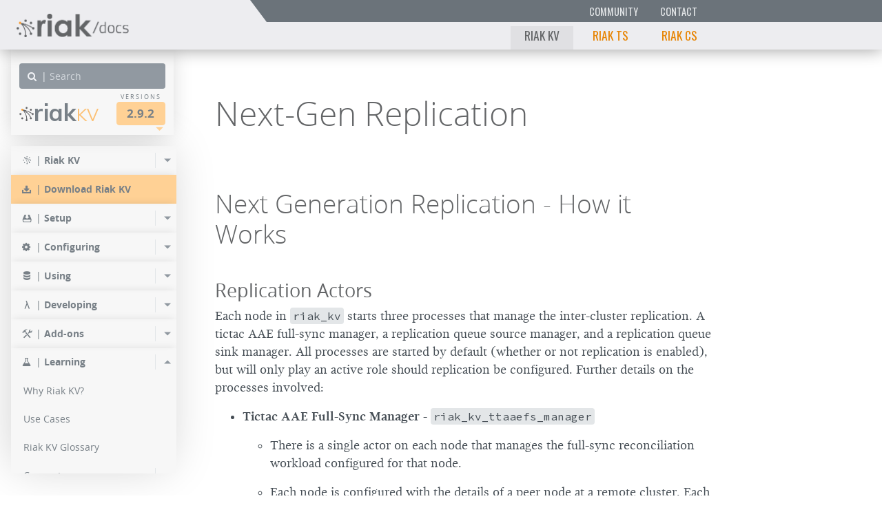

--- FILE ---
content_type: text/html
request_url: https://www.tiot.jp/riak-docs/riak/kv/2.9.2/developing/usage/next-gen-replication/
body_size: 12232
content:
<!DOCTYPE html>







<html class="no-js" lang="en">




<head>

  <meta charset="utf-8">
  <meta content="IE=edge,chrome=1" http-equiv="X-UA-Compatible">
  <meta name="viewport" content="width=device-width">
  <link rel="shortcut icon" href="https://www.tiot.jp/riak-docs/images/branding/favicon.ico" type="image/x-icon" />

  <title>Next-Gen Replication</title>

  <link href="https://www.tiot.jp/riak-docs/css/main.css" media="screen" rel="stylesheet" type="text/css">
  <link rel="canonical" href="https://www.tiot.jp/riak-docs/riak/kv/3.2.5/developing/usage/next-gen-replication/" />
  <!-- The below meta tags are included to allow JS code to use variables
       defined in Hugo---our static site generator. -->
  <meta name="project" content="riak_kv">
  <meta name="version" content="2.9.2">
  <meta name="project_relative_path" content="developing/usage/next-gen-replication/">

  <meta name="version_series"        content="2.9">
<meta name="version_history_in"        content="&#34;2.9.1&#43;&#34;">
  
  <meta name="docs_root_url" content="https://www.tiot.jp/riak-docs/">
</head>



<body class="riak_kv 2.9.2  lts">


  
<header class="banner">



  
  <div class="float-right   banner__menu-bars   [bs] hidden-md-up">
    <div class="menu-bars   js_toggle-content-nav"></div>
  </div>



  
  <div class="float-left   banner__docs-logo">
    <a href="https://www.tiot.jp/riak-docs/index.html" class="block   docs-logo"><img class="docs-logo__image" src="https://www.tiot.jp/riak-docs/images/branding/riak-docs.png"></a>
  </div>



  
  <div class="overflow-hidden   banner__navigation-pane   [bs] hidden-sm-down">


    
    <div class="clearfix">
    <div class="float-left    banner__intra-brand__width-wrapper">
    <div class="float-right   banner__intra-brand">
      <div class="float-right">
        <a class="inline-block   banner__brand-link" href="https://www.tiot.jp/riak-docs/community">Community</a><a class="inline-block   banner__brand-link" href="https://www.tiot.jp/en/about-us/contact-us/">Contact</a></div>
    </div>
    </div>
    </div>



    
    <div class="float-left    banner__intra-site__width-wrapper">
    <div class="float-right   banner__intra-site">
      
      <a class="inline-block   banner__brand-link banner__brand-link--current">Riak KV</a><a class="inline-block   banner__brand-link " href="https://www.tiot.jp/riak-docs/riak/ts/latest/">Riak TS</a><a class="inline-block   banner__brand-link " href="https://www.tiot.jp/riak-docs/riak/cs/latest/">Riak CS</a></div>
    </div>


  </div>

</header>



  
  



<nav class="content-nav content-nav--top-size-full">




  <div class="content-nav__fixed-top">
    <form id="lunrsearch" class="search" role="search">
      <span class="block float-left   search__icon-container   docs-icon--search">|</span>
      <span class="block overflow">
        <input class="search__input lunrsearch-term" type="search" name="term" placeholder="Search">
        <input type="hidden" class="lunrsearch-project" name="project" value="riak_kv" />
        <input type="hidden" class="lunrsearch-version" name="version" value="2.9.2" />
      </span>
    </form>
    

    <div class="clearfix   version-picker">

  
      <a class="inline-block float-left    product__title" href="https://www.tiot.jp/riak-docs//riak/kv/2.9.2"><img class="product__logo 2" src="https://www.tiot.jp/riak-docs/images/branding/riak-logo.png">Riak<span class="product__title-highlight">KV</span>
      </a>
  

      <div class="inline-block float-right   selector selector--version">
        <header class="selector__title">Versions</header>
        <button class="selector__btn" type="button">2.9.2</button>
        <div    class="selector__arrow"></div>
      </div>

    </div>


  </div>


  
  <div class="overflow-y-hidden   selector-pane__sizing-box selector-pane__sizing-box--hidden">
  <div class="                    selector-pane__shadow-box">

    
    <div class="edge-fader edge-fader--left">
      <span class="inline-block   edge-fader__arrow edge-fader__arrow--invisible"></span>
    </div>
    <div class="edge-fader edge-fader--right">
      <span class="inline-block   edge-fader__arrow edge-fader__arrow--invisible"></span>
    </div>

    <div class="overflow-x        selector-pane__primary selector-pane--versions  js_edge-fader--target">
      
    </div>
  </div>
  </div>




  
  <div class="             content-nav__primary__sizing-box">
  <div class="             content-nav__primary__shadow-box">
  <div class="overflow-y   content-nav__primary">

    <div class="content-nav__menu-container">

      <ul class="content-menu
                 content-menu--depth-0
                 content-menu--open">


        <li >

          <div class="content-menu__item ">

            <span class="block float-left   content-menu__icon-container   docs-icon--riak">|</span>
            <span class="block float-right   content-menu__menu-toggle
                        ">
            </span>

            <a class="block overflow   content-menu__link--depth-0"  href="/riak-docs/riak/kv/2.9.2/" >
              <span class="block   content-menu__item__right-border"><strong>Riak KV</strong></span>
            </a>

          </div>
          
          


<ul class="content-menu
           content-menu--depth-1
           "
    style="display: none">



  <li>

    <div class="content-menu__item ">

      <a class="block overflow   content-menu__link--depth-1"  href="/riak-docs/riak/kv/2.9.2/release-notes/" >
        <span class="block   content-menu__item__right-border">Release Notes</span>
      </a>

    </div>

  </li>



</ul>

        </li>


        <li class="content-menu__download-entry">

          <div class="content-menu__item ">

            <span class="block float-left   content-menu__icon-container   docs-icon--download-alt">|</span>

            <a class="block overflow   content-menu__link--depth-0"  href="/riak-docs/riak/kv/2.9.2/downloads/" >
              <span class="block   content-menu__item__right-border"><strong>Download Riak KV</strong></span>
            </a>

          </div>

        </li>


        <li >

          <div class="content-menu__item ">

            <span class="block float-left   content-menu__icon-container   docs-icon--install">|</span>
            <span class="block float-right   content-menu__menu-toggle
                        ">
            </span>

            <a class="block overflow   content-menu__link--depth-0"  href="/riak-docs/riak/kv/2.9.2/setup/" >
              <span class="block   content-menu__item__right-border"><strong>Setup</strong></span>
            </a>

          </div>
          
          


<ul class="content-menu
           content-menu--depth-1
           "
    style="display: none">



  <li>

    <div class="content-menu__item ">
      <span class="block float-right   content-menu__menu-toggle
                  ">
      </span>

      <a class="block overflow   content-menu__link--depth-1"  href="/riak-docs/riak/kv/2.9.2/setup/planning/" >
        <span class="block   content-menu__item__right-border">Planning</span>
      </a>

    </div>
    
    


<ul class="content-menu
           content-menu--depth-2
           "
    style="display: none">



  <li>

    <div class="content-menu__item ">

      <a class="block overflow   content-menu__link--depth-2"  href="/riak-docs/riak/kv/2.9.2/setup/planning/start/" >
        <span class="block   content-menu__item__right-border">Start Planning</span>
      </a>

    </div>

  </li>



  <li>

    <div class="content-menu__item ">

      <a class="block overflow   content-menu__link--depth-2"  href="/riak-docs/riak/kv/2.9.2/setup/planning/operating-system/" >
        <span class="block   content-menu__item__right-border">OS Support</span>
      </a>

    </div>

  </li>



  <li>

    <div class="content-menu__item ">
      <span class="block float-right   content-menu__menu-toggle
                  ">
      </span>

      <a class="block overflow   content-menu__link--depth-2"  href="/riak-docs/riak/kv/2.9.2/setup/planning/backend/" >
        <span class="block   content-menu__item__right-border">Choosing a Backend</span>
      </a>

    </div>
    
    


<ul class="content-menu
           content-menu--depth-3
           "
    style="display: none">



  <li>

    <div class="content-menu__item ">

      <a class="block overflow   content-menu__link--depth-3"  href="/riak-docs/riak/kv/2.9.2/setup/planning/backend/bitcask/" >
        <span class="block   content-menu__item__right-border">Bitcask</span>
      </a>

    </div>

  </li>



  <li>

    <div class="content-menu__item ">

      <a class="block overflow   content-menu__link--depth-3"  href="/riak-docs/riak/kv/2.9.2/setup/planning/backend/leveldb/" >
        <span class="block   content-menu__item__right-border">LevelDB</span>
      </a>

    </div>

  </li>



  <li>

    <div class="content-menu__item ">

      <a class="block overflow   content-menu__link--depth-3"  href="/riak-docs/riak/kv/2.9.2/setup/planning/backend/leveled/" >
        <span class="block   content-menu__item__right-border">Leveled</span>
      </a>

    </div>

  </li>



  <li>

    <div class="content-menu__item ">

      <a class="block overflow   content-menu__link--depth-3"  href="/riak-docs/riak/kv/2.9.2/setup/planning/backend/memory/" >
        <span class="block   content-menu__item__right-border">Memory</span>
      </a>

    </div>

  </li>



  <li>

    <div class="content-menu__item ">

      <a class="block overflow   content-menu__link--depth-3"  href="/riak-docs/riak/kv/2.9.2/setup/planning/backend/multi/" >
        <span class="block   content-menu__item__right-border">Multi-backend</span>
      </a>

    </div>

  </li>



</ul>

  </li>



  <li>

    <div class="content-menu__item ">

      <a class="block overflow   content-menu__link--depth-2"  href="/riak-docs/riak/kv/2.9.2/setup/planning/cluster-capacity/" >
        <span class="block   content-menu__item__right-border">Cluster Capacity</span>
      </a>

    </div>

  </li>



  <li>

    <div class="content-menu__item ">

      <a class="block overflow   content-menu__link--depth-2"  href="/riak-docs/riak/kv/2.9.2/setup/planning/bitcask-capacity-calc/" >
        <span class="block   content-menu__item__right-border">Bitcask Capacity Calculator</span>
      </a>

    </div>

  </li>



  <li>

    <div class="content-menu__item ">

      <a class="block overflow   content-menu__link--depth-2"  href="/riak-docs/riak/kv/2.9.2/setup/planning/best-practices/" >
        <span class="block   content-menu__item__right-border">Best Practices</span>
      </a>

    </div>

  </li>



</ul>

  </li>



  <li>

    <div class="content-menu__item ">
      <span class="block float-right   content-menu__menu-toggle
                  ">
      </span>

      <a class="block overflow   content-menu__link--depth-1"  href="/riak-docs/riak/kv/2.9.2/setup/installing/" >
        <span class="block   content-menu__item__right-border">Installing</span>
      </a>

    </div>
    
    


<ul class="content-menu
           content-menu--depth-2
           "
    style="display: none">



  <li>

    <div class="content-menu__item ">

      <a class="block overflow   content-menu__link--depth-2"  href="/riak-docs/riak/kv/2.9.2/setup/installing/amazon-web-services/" >
        <span class="block   content-menu__item__right-border">Amazon Web Services</span>
      </a>

    </div>

  </li>



  <li>

    <div class="content-menu__item ">

      <a class="block overflow   content-menu__link--depth-2"  href="/riak-docs/riak/kv/2.9.2/setup/installing/debian-ubuntu/" >
        <span class="block   content-menu__item__right-border">Debian &amp; Ubuntu</span>
      </a>

    </div>

  </li>



  <li>

    <div class="content-menu__item ">

      <a class="block overflow   content-menu__link--depth-2"  href="/riak-docs/riak/kv/2.9.2/setup/installing/freebsd/" >
        <span class="block   content-menu__item__right-border">FreeBSD</span>
      </a>

    </div>

  </li>



  <li>

    <div class="content-menu__item ">

      <a class="block overflow   content-menu__link--depth-2"  href="/riak-docs/riak/kv/2.9.2/setup/installing/mac-osx/" >
        <span class="block   content-menu__item__right-border">Mac OS X</span>
      </a>

    </div>

  </li>



  <li>

    <div class="content-menu__item ">

      <a class="block overflow   content-menu__link--depth-2"  href="/riak-docs/riak/kv/2.9.2/setup/installing/rhel-centos/" >
        <span class="block   content-menu__item__right-border">RHEL &amp; CentOS</span>
      </a>

    </div>

  </li>



  <li>

    <div class="content-menu__item ">

      <a class="block overflow   content-menu__link--depth-2"  href="/riak-docs/riak/kv/2.9.2/setup/installing/smartos/" >
        <span class="block   content-menu__item__right-border">SmartOS</span>
      </a>

    </div>

  </li>



  <li>

    <div class="content-menu__item ">

      <a class="block overflow   content-menu__link--depth-2"  href="/riak-docs/riak/kv/2.9.2/setup/installing/solaris/" >
        <span class="block   content-menu__item__right-border">Solaris</span>
      </a>

    </div>

  </li>



  <li>

    <div class="content-menu__item ">

      <a class="block overflow   content-menu__link--depth-2"  href="/riak-docs/riak/kv/2.9.2/setup/installing/suse/" >
        <span class="block   content-menu__item__right-border">SUSE</span>
      </a>

    </div>

  </li>



  <li>

    <div class="content-menu__item ">

      <a class="block overflow   content-menu__link--depth-2"  href="/riak-docs/riak/kv/2.9.2/setup/installing/windows-azure/" >
        <span class="block   content-menu__item__right-border">Windows Azure</span>
      </a>

    </div>

  </li>



  <li>

    <div class="content-menu__item ">
      <span class="block float-right   content-menu__menu-toggle
                  ">
      </span>

      <a class="block overflow   content-menu__link--depth-2"  href="/riak-docs/riak/kv/2.9.2/setup/installing/source/" >
        <span class="block   content-menu__item__right-border">Installing From Source</span>
      </a>

    </div>
    
    


<ul class="content-menu
           content-menu--depth-3
           "
    style="display: none">



  <li>

    <div class="content-menu__item ">

      <a class="block overflow   content-menu__link--depth-3"  href="/riak-docs/riak/kv/2.9.2/setup/installing/source/erlang/" >
        <span class="block   content-menu__item__right-border">Installing Erlang</span>
      </a>

    </div>

  </li>



  <li>

    <div class="content-menu__item ">

      <a class="block overflow   content-menu__link--depth-3"  href="/riak-docs/riak/kv/2.9.2/setup/installing/source/jvm/" >
        <span class="block   content-menu__item__right-border">Installing the JVM</span>
      </a>

    </div>

  </li>



</ul>

  </li>



  <li>

    <div class="content-menu__item ">

      <a class="block overflow   content-menu__link--depth-2"  href="/riak-docs/riak/kv/2.9.2/setup/installing/verify/" >
        <span class="block   content-menu__item__right-border">Verifying an Installation</span>
      </a>

    </div>

  </li>



</ul>

  </li>



  <li>

    <div class="content-menu__item ">
      <span class="block float-right   content-menu__menu-toggle
                  ">
      </span>

      <a class="block overflow   content-menu__link--depth-1"  href="/riak-docs/riak/kv/2.9.2/setup/upgrading/" >
        <span class="block   content-menu__item__right-border">Upgrading</span>
      </a>

    </div>
    
    


<ul class="content-menu
           content-menu--depth-2
           "
    style="display: none">



  <li>

    <div class="content-menu__item ">

      <a class="block overflow   content-menu__link--depth-2"  href="/riak-docs/riak/kv/2.9.2/setup/upgrading/checklist/" >
        <span class="block   content-menu__item__right-border">Production Checklist</span>
      </a>

    </div>

  </li>



  <li>

    <div class="content-menu__item ">

      <a class="block overflow   content-menu__link--depth-2"  href="/riak-docs/riak/kv/2.9.2/setup/upgrading/version/" >
        <span class="block   content-menu__item__right-border">Upgrading to 2.9.2</span>
      </a>

    </div>

  </li>



  <li>

    <div class="content-menu__item ">

      <a class="block overflow   content-menu__link--depth-2"  href="/riak-docs/riak/kv/2.9.2/setup/upgrading/cluster/" >
        <span class="block   content-menu__item__right-border">Upgrading a Cluster</span>
      </a>

    </div>

  </li>



  <li>

    <div class="content-menu__item ">

      <a class="block overflow   content-menu__link--depth-2"  href="/riak-docs/riak/kv/2.9.2/setup/upgrading/search/" >
        <span class="block   content-menu__item__right-border">Upgrading Search 1.x to 2.x</span>
      </a>

    </div>

  </li>



</ul>

  </li>



  <li>

    <div class="content-menu__item ">

      <a class="block overflow   content-menu__link--depth-1"  href="/riak-docs/riak/kv/2.9.2/setup/downgrade/" >
        <span class="block   content-menu__item__right-border">Downgrading</span>
      </a>

    </div>

  </li>



</ul>

        </li>


        <li >

          <div class="content-menu__item ">

            <span class="block float-left   content-menu__icon-container   docs-icon--cog">|</span>
            <span class="block float-right   content-menu__menu-toggle
                        ">
            </span>

            <a class="block overflow   content-menu__link--depth-0"  href="/riak-docs/riak/kv/2.9.2/configuring/" >
              <span class="block   content-menu__item__right-border"><strong>Configuring</strong></span>
            </a>

          </div>
          
          


<ul class="content-menu
           content-menu--depth-1
           "
    style="display: none">



  <li>

    <div class="content-menu__item ">

      <a class="block overflow   content-menu__link--depth-1"  href="/riak-docs/riak/kv/2.9.2/configuring/basic/" >
        <span class="block   content-menu__item__right-border">Basic Configuration</span>
      </a>

    </div>

  </li>



  <li>

    <div class="content-menu__item ">

      <a class="block overflow   content-menu__link--depth-1"  href="/riak-docs/riak/kv/2.9.2/configuring/backend/" >
        <span class="block   content-menu__item__right-border">Backend Configuration</span>
      </a>

    </div>

  </li>



  <li>

    <div class="content-menu__item ">

      <a class="block overflow   content-menu__link--depth-1"  href="/riak-docs/riak/kv/2.9.2/configuring/managing/" >
        <span class="block   content-menu__item__right-border">Managing Configuration</span>
      </a>

    </div>

  </li>



  <li>

    <div class="content-menu__item ">

      <a class="block overflow   content-menu__link--depth-1"  href="/riak-docs/riak/kv/2.9.2/configuring/reference/" >
        <span class="block   content-menu__item__right-border">Configuration Reference</span>
      </a>

    </div>

  </li>



  <li>

    <div class="content-menu__item ">

      <a class="block overflow   content-menu__link--depth-1"  href="/riak-docs/riak/kv/2.9.2/configuring/load-balancing-proxy/" >
        <span class="block   content-menu__item__right-border">Load Balancing &amp; Proxy</span>
      </a>

    </div>

  </li>



  <li>

    <div class="content-menu__item ">

      <a class="block overflow   content-menu__link--depth-1"  href="/riak-docs/riak/kv/2.9.2/configuring/search/" >
        <span class="block   content-menu__item__right-border">Riak Search Settings</span>
      </a>

    </div>

  </li>



  <li>

    <div class="content-menu__item ">

      <a class="block overflow   content-menu__link--depth-1"  href="/riak-docs/riak/kv/2.9.2/configuring/mapreduce/" >
        <span class="block   content-menu__item__right-border">MapReduce Settings</span>
      </a>

    </div>

  </li>



  <li>

    <div class="content-menu__item ">

      <a class="block overflow   content-menu__link--depth-1"  href="/riak-docs/riak/kv/2.9.2/configuring/global-object-expiration/" >
        <span class="block   content-menu__item__right-border">Global Object Expiration</span>
      </a>

    </div>

  </li>



  <li>

    <div class="content-menu__item ">

      <a class="block overflow   content-menu__link--depth-1"  href="/riak-docs/riak/kv/2.9.2/configuring/strong-consistency/" >
        <span class="block   content-menu__item__right-border">Implementing Strong Consistency</span>
      </a>

    </div>

  </li>



  <li>

    <div class="content-menu__item ">

      <a class="block overflow   content-menu__link--depth-1"  href="/riak-docs/riak/kv/2.9.2/configuring/next-gen-replication/" >
        <span class="block   content-menu__item__right-border">Next Gen Replication</span>
      </a>

    </div>

  </li>



  <li>

    <div class="content-menu__item ">
      <span class="block float-right   content-menu__menu-toggle
                  ">
      </span>

      <a class="block overflow   content-menu__link--depth-1"  href="/riak-docs/riak/kv/2.9.2/configuring/v3-multi-datacenter/" >
        <span class="block   content-menu__item__right-border">V3 Multi-Datacenter</span>
      </a>

    </div>
    
    


<ul class="content-menu
           content-menu--depth-2
           "
    style="display: none">



  <li>

    <div class="content-menu__item ">

      <a class="block overflow   content-menu__link--depth-2"  href="/riak-docs/riak/kv/2.9.2/configuring/v3-multi-datacenter/quick-start/" >
        <span class="block   content-menu__item__right-border">Quickstart</span>
      </a>

    </div>

  </li>



  <li>

    <div class="content-menu__item ">

      <a class="block overflow   content-menu__link--depth-2"  href="/riak-docs/riak/kv/2.9.2/configuring/v3-multi-datacenter/nat/" >
        <span class="block   content-menu__item__right-border">With NAT</span>
      </a>

    </div>

  </li>



  <li>

    <div class="content-menu__item ">

      <a class="block overflow   content-menu__link--depth-2"  href="/riak-docs/riak/kv/2.9.2/configuring/v3-multi-datacenter/ssl/" >
        <span class="block   content-menu__item__right-border">SSL</span>
      </a>

    </div>

  </li>



</ul>

  </li>



  <li>

    <div class="content-menu__item ">
      <span class="block float-right   content-menu__menu-toggle
                  ">
      </span>

      <a class="block overflow   content-menu__link--depth-1"  href="/riak-docs/riak/kv/2.9.2/configuring/active-anti-entropy/" >
        <span class="block   content-menu__item__right-border">Active Anti-Entropy (AAE)</span>
      </a>

    </div>
    
    


<ul class="content-menu
           content-menu--depth-2
           "
    style="display: none">



  <li>

    <div class="content-menu__item ">

      <a class="block overflow   content-menu__link--depth-2"  href="/riak-docs/riak/kv/2.9.2/configuring/active-anti-entropy/tictac-aae/" >
        <span class="block   content-menu__item__right-border">TicTac AAE</span>
      </a>

    </div>

  </li>



  <li>

    <div class="content-menu__item ">

      <a class="block overflow   content-menu__link--depth-2"  href="/riak-docs/riak/kv/2.9.2/configuring/active-anti-entropy/legacy-aae/" >
        <span class="block   content-menu__item__right-border">Legacy AAE</span>
      </a>

    </div>

  </li>



</ul>

  </li>



  <li>

    <div class="content-menu__item ">
      <span class="block float-right   content-menu__menu-toggle
                  ">
      </span>

      <a class="block overflow   content-menu__link--depth-1"  href="/riak-docs/riak/kv/2.9.2/configuring/v2-multi-datacenter/" >
        <span class="block   content-menu__item__right-border">V2 Multi-Datacenter</span>
      </a>

    </div>
    
    


<ul class="content-menu
           content-menu--depth-2
           "
    style="display: none">



  <li>

    <div class="content-menu__item ">

      <a class="block overflow   content-menu__link--depth-2"  href="/riak-docs/riak/kv/2.9.2/configuring/v2-multi-datacenter/quick-start/" >
        <span class="block   content-menu__item__right-border">Quickstart</span>
      </a>

    </div>

  </li>



  <li>

    <div class="content-menu__item ">

      <a class="block overflow   content-menu__link--depth-2"  href="/riak-docs/riak/kv/2.9.2/configuring/v2-multi-datacenter/nat/" >
        <span class="block   content-menu__item__right-border">With NAT</span>
      </a>

    </div>

  </li>



  <li>

    <div class="content-menu__item ">

      <a class="block overflow   content-menu__link--depth-2"  href="/riak-docs/riak/kv/2.9.2/configuring/v2-multi-datacenter/ssl/" >
        <span class="block   content-menu__item__right-border">SSL</span>
      </a>

    </div>

  </li>



</ul>

  </li>



</ul>

        </li>


        <li >

          <div class="content-menu__item ">

            <span class="block float-left   content-menu__icon-container   docs-icon--database">|</span>
            <span class="block float-right   content-menu__menu-toggle
                        ">
            </span>

            <a class="block overflow   content-menu__link--depth-0"  href="/riak-docs/riak/kv/2.9.2/using/" >
              <span class="block   content-menu__item__right-border"><strong>Using</strong></span>
            </a>

          </div>
          
          


<ul class="content-menu
           content-menu--depth-1
           "
    style="display: none">



  <li>

    <div class="content-menu__item ">

      <a class="block overflow   content-menu__link--depth-1"  href="/riak-docs/riak/kv/2.9.2/using/running-a-cluster/" >
        <span class="block   content-menu__item__right-border">Running a Cluster</span>
      </a>

    </div>

  </li>



  <li>

    <div class="content-menu__item ">
      <span class="block float-right   content-menu__menu-toggle
                  ">
      </span>

      <a class="block overflow   content-menu__link--depth-1"  href="/riak-docs/riak/kv/2.9.2/using/admin/" >
        <span class="block   content-menu__item__right-border">Cluster Administration</span>
      </a>

    </div>
    
    


<ul class="content-menu
           content-menu--depth-2
           "
    style="display: none">



  <li>

    <div class="content-menu__item ">

      <a class="block overflow   content-menu__link--depth-2"  href="/riak-docs/riak/kv/2.9.2/using/admin/commands/" >
        <span class="block   content-menu__item__right-border">Cluster Admin Commands</span>
      </a>

    </div>

  </li>



  <li>

    <div class="content-menu__item ">

      <a class="block overflow   content-menu__link--depth-2"  href="/riak-docs/riak/kv/2.9.2/using/admin/riak-admin/" >
        <span class="block   content-menu__item__right-border">riak-admin CLI</span>
      </a>

    </div>

  </li>



  <li>

    <div class="content-menu__item ">

      <a class="block overflow   content-menu__link--depth-2"  href="/riak-docs/riak/kv/2.9.2/using/admin/riak-cli/" >
        <span class="block   content-menu__item__right-border">riak CLI</span>
      </a>

    </div>

  </li>



  <li>

    <div class="content-menu__item ">

      <a class="block overflow   content-menu__link--depth-2"  href="/riak-docs/riak/kv/2.9.2/using/admin/riak-control/" >
        <span class="block   content-menu__item__right-border">Riak Control</span>
      </a>

    </div>

  </li>



</ul>

  </li>



  <li>

    <div class="content-menu__item ">
      <span class="block float-right   content-menu__menu-toggle
                  ">
      </span>

      <a class="block overflow   content-menu__link--depth-1"  href="/riak-docs/riak/kv/2.9.2/using/cluster-operations/" >
        <span class="block   content-menu__item__right-border">Cluster Operations</span>
      </a>

    </div>
    
    


<ul class="content-menu
           content-menu--depth-2
           "
    style="display: none">



  <li>

    <div class="content-menu__item ">

      <a class="block overflow   content-menu__link--depth-2"  href="/riak-docs/riak/kv/2.9.2/using/cluster-operations/adding-removing-nodes/" >
        <span class="block   content-menu__item__right-border">Adding/Removing Nodes</span>
      </a>

    </div>

  </li>



  <li>

    <div class="content-menu__item ">

      <a class="block overflow   content-menu__link--depth-2"  href="/riak-docs/riak/kv/2.9.2/using/cluster-operations/changing-cluster-info/" >
        <span class="block   content-menu__item__right-border">Changing Cluster Info</span>
      </a>

    </div>

  </li>



  <li>

    <div class="content-menu__item ">

      <a class="block overflow   content-menu__link--depth-2"  href="/riak-docs/riak/kv/2.9.2/using/cluster-operations/replacing-node/" >
        <span class="block   content-menu__item__right-border">Replacing a Node</span>
      </a>

    </div>

  </li>



  <li>

    <div class="content-menu__item ">

      <a class="block overflow   content-menu__link--depth-2"  href="/riak-docs/riak/kv/2.9.2/using/cluster-operations/inspecting-node/" >
        <span class="block   content-menu__item__right-border">Inspecting a Node</span>
      </a>

    </div>

  </li>



  <li>

    <div class="content-menu__item ">

      <a class="block overflow   content-menu__link--depth-2"  href="/riak-docs/riak/kv/2.9.2/using/cluster-operations/bucket-types/" >
        <span class="block   content-menu__item__right-border">Bucket Types</span>
      </a>

    </div>

  </li>



  <li>

    <div class="content-menu__item ">

      <a class="block overflow   content-menu__link--depth-2"  href="/riak-docs/riak/kv/2.9.2/using/cluster-operations/logging/" >
        <span class="block   content-menu__item__right-border">Logging</span>
      </a>

    </div>

  </li>



  <li>

    <div class="content-menu__item ">

      <a class="block overflow   content-menu__link--depth-2"  href="/riak-docs/riak/kv/2.9.2/using/cluster-operations/backing-up/" >
        <span class="block   content-menu__item__right-border">Backing Up</span>
      </a>

    </div>

  </li>



  <li>

    <div class="content-menu__item ">

      <a class="block overflow   content-menu__link--depth-2"  href="/riak-docs/riak/kv/2.9.2/using/cluster-operations/handoff/" >
        <span class="block   content-menu__item__right-border">Handoff</span>
      </a>

    </div>

  </li>



  <li>

    <div class="content-menu__item ">

      <a class="block overflow   content-menu__link--depth-2"  href="/riak-docs/riak/kv/2.9.2/using/cluster-operations/tictac-active-anti-entropy/" >
        <span class="block   content-menu__item__right-border">TicTac AAE</span>
      </a>

    </div>

  </li>



  <li>

    <div class="content-menu__item ">

      <a class="block overflow   content-menu__link--depth-2"  href="/riak-docs/riak/kv/2.9.2/using/cluster-operations/active-anti-entropy/" >
        <span class="block   content-menu__item__right-border">Legacy AAE</span>
      </a>

    </div>

  </li>



  <li>

    <div class="content-menu__item ">

      <a class="block overflow   content-menu__link--depth-2"  href="/riak-docs/riak/kv/2.9.2/using/cluster-operations/strong-consistency/" >
        <span class="block   content-menu__item__right-border">Monitoring Strong Consistency</span>
      </a>

    </div>

  </li>



  <li>

    <div class="content-menu__item ">

      <a class="block overflow   content-menu__link--depth-2"  href="/riak-docs/riak/kv/2.9.2/using/cluster-operations/v3-multi-datacenter/" >
        <span class="block   content-menu__item__right-border">V3 Multi-Datacenter</span>
      </a>

    </div>

  </li>



  <li>

    <div class="content-menu__item ">

      <a class="block overflow   content-menu__link--depth-2"  href="/riak-docs/riak/kv/2.9.2/using/cluster-operations/v2-multi-datacenter/" >
        <span class="block   content-menu__item__right-border">V2 Multi-Datacenter</span>
      </a>

    </div>

  </li>



</ul>

  </li>



  <li>

    <div class="content-menu__item ">
      <span class="block float-right   content-menu__menu-toggle
                  ">
      </span>

      <a class="block overflow   content-menu__link--depth-1"  href="/riak-docs/riak/kv/2.9.2/using/repair-recovery/" >
        <span class="block   content-menu__item__right-border">Repair &amp; Recovery</span>
      </a>

    </div>
    
    


<ul class="content-menu
           content-menu--depth-2
           "
    style="display: none">



  <li>

    <div class="content-menu__item ">

      <a class="block overflow   content-menu__link--depth-2"  href="/riak-docs/riak/kv/2.9.2/using/repair-recovery/failure-recovery/" >
        <span class="block   content-menu__item__right-border">Failure &amp; Recovery</span>
      </a>

    </div>

  </li>



  <li>

    <div class="content-menu__item ">

      <a class="block overflow   content-menu__link--depth-2"  href="/riak-docs/riak/kv/2.9.2/using/repair-recovery/errors/" >
        <span class="block   content-menu__item__right-border">Errors</span>
      </a>

    </div>

  </li>



  <li>

    <div class="content-menu__item ">

      <a class="block overflow   content-menu__link--depth-2"  href="/riak-docs/riak/kv/2.9.2/using/repair-recovery/repairs/" >
        <span class="block   content-menu__item__right-border">Repairs</span>
      </a>

    </div>

  </li>



  <li>

    <div class="content-menu__item ">

      <a class="block overflow   content-menu__link--depth-2"  href="/riak-docs/riak/kv/2.9.2/using/repair-recovery/rolling-restart/" >
        <span class="block   content-menu__item__right-border">Rolling Restarts</span>
      </a>

    </div>

  </li>



  <li>

    <div class="content-menu__item ">

      <a class="block overflow   content-menu__link--depth-2"  href="/riak-docs/riak/kv/2.9.2/using/repair-recovery/failed-node/" >
        <span class="block   content-menu__item__right-border">Recover a Failed Node</span>
      </a>

    </div>

  </li>



  <li>

    <div class="content-menu__item ">

      <a class="block overflow   content-menu__link--depth-2"  href="/riak-docs/riak/kv/2.9.2/using/repair-recovery/secondary-indexes/" >
        <span class="block   content-menu__item__right-border">Repair Secondary Indexes</span>
      </a>

    </div>

  </li>



  <li>

    <div class="content-menu__item ">

      <a class="block overflow   content-menu__link--depth-2"  href="/riak-docs/riak/kv/2.9.2/using/repair-recovery/rolling-replaces/" >
        <span class="block   content-menu__item__right-border">Rolling Replaces</span>
      </a>

    </div>

  </li>



</ul>

  </li>



  <li>

    <div class="content-menu__item ">
      <span class="block float-right   content-menu__menu-toggle
                  ">
      </span>

      <a class="block overflow   content-menu__link--depth-1"  href="/riak-docs/riak/kv/2.9.2/using/security/" >
        <span class="block   content-menu__item__right-border">Security</span>
      </a>

    </div>
    
    


<ul class="content-menu
           content-menu--depth-2
           "
    style="display: none">



  <li>

    <div class="content-menu__item ">

      <a class="block overflow   content-menu__link--depth-2"  href="/riak-docs/riak/kv/2.9.2/using/security/basics/" >
        <span class="block   content-menu__item__right-border">Security Basics</span>
      </a>

    </div>

  </li>



  <li>

    <div class="content-menu__item ">

      <a class="block overflow   content-menu__link--depth-2"  href="/riak-docs/riak/kv/2.9.2/using/security/managing-sources/" >
        <span class="block   content-menu__item__right-border">Managing Security Sources</span>
      </a>

    </div>

  </li>



</ul>

  </li>



  <li>

    <div class="content-menu__item ">
      <span class="block float-right   content-menu__menu-toggle
                  ">
      </span>

      <a class="block overflow   content-menu__link--depth-1"  href="/riak-docs/riak/kv/2.9.2/using/performance/" >
        <span class="block   content-menu__item__right-border">Performance</span>
      </a>

    </div>
    
    


<ul class="content-menu
           content-menu--depth-2
           "
    style="display: none">



  <li>

    <div class="content-menu__item ">

      <a class="block overflow   content-menu__link--depth-2"  href="/riak-docs/riak/kv/2.9.2/using/performance/benchmarking/" >
        <span class="block   content-menu__item__right-border">Benchmarking</span>
      </a>

    </div>

  </li>



  <li>

    <div class="content-menu__item ">

      <a class="block overflow   content-menu__link--depth-2"  href="/riak-docs/riak/kv/2.9.2/using/performance/open-files-limit/" >
        <span class="block   content-menu__item__right-border">Open Files Limit</span>
      </a>

    </div>

  </li>



  <li>

    <div class="content-menu__item ">

      <a class="block overflow   content-menu__link--depth-2"  href="/riak-docs/riak/kv/2.9.2/using/performance/v2-scheduling-fullsync/" >
        <span class="block   content-menu__item__right-border">V2 Scheduling Fullsync</span>
      </a>

    </div>

  </li>



  <li>

    <div class="content-menu__item ">

      <a class="block overflow   content-menu__link--depth-2"  href="/riak-docs/riak/kv/2.9.2/using/performance/latency-reduction/" >
        <span class="block   content-menu__item__right-border">Latency Reduction</span>
      </a>

    </div>

  </li>



  <li>

    <div class="content-menu__item ">

      <a class="block overflow   content-menu__link--depth-2"  href="/riak-docs/riak/kv/2.9.2/using/performance/erlang/" >
        <span class="block   content-menu__item__right-border">Erlang VM</span>
      </a>

    </div>

  </li>



  <li>

    <div class="content-menu__item ">

      <a class="block overflow   content-menu__link--depth-2"  href="/riak-docs/riak/kv/2.9.2/using/performance/amazon-web-services/" >
        <span class="block   content-menu__item__right-border">Amazon Web Services</span>
      </a>

    </div>

  </li>



  <li>

    <div class="content-menu__item ">

      <a class="block overflow   content-menu__link--depth-2"  href="/riak-docs/riak/kv/2.9.2/using/performance/multi-datacenter-tuning/" >
        <span class="block   content-menu__item__right-border">Multi-Datacenter Replication</span>
      </a>

    </div>

  </li>



</ul>

  </li>



  <li>

    <div class="content-menu__item ">
      <span class="block float-right   content-menu__menu-toggle
                  ">
      </span>

      <a class="block overflow   content-menu__link--depth-1"  href="/riak-docs/riak/kv/2.9.2/using/troubleshooting/" >
        <span class="block   content-menu__item__right-border">Troubleshooting</span>
      </a>

    </div>
    
    


<ul class="content-menu
           content-menu--depth-2
           "
    style="display: none">



  <li>

    <div class="content-menu__item ">

      <a class="block overflow   content-menu__link--depth-2"  href="/riak-docs/riak/kv/2.9.2/using/troubleshooting/http-204/" >
        <span class="block   content-menu__item__right-border">HTTP 204</span>
      </a>

    </div>

  </li>



</ul>

  </li>



  <li>

    <div class="content-menu__item ">
      <span class="block float-right   content-menu__menu-toggle
                  ">
      </span>

      <a class="block overflow   content-menu__link--depth-1"  href="/riak-docs/riak/kv/2.9.2/using/reference/" >
        <span class="block   content-menu__item__right-border">Reference</span>
      </a>

    </div>
    
    


<ul class="content-menu
           content-menu--depth-2
           "
    style="display: none">



  <li>

    <div class="content-menu__item ">

      <a class="block overflow   content-menu__link--depth-2"  href="/riak-docs/riak/kv/2.9.2/using/reference/logging/" >
        <span class="block   content-menu__item__right-border">Logging</span>
      </a>

    </div>

  </li>



  <li>

    <div class="content-menu__item ">

      <a class="block overflow   content-menu__link--depth-2"  href="/riak-docs/riak/kv/2.9.2/using/reference/handoff/" >
        <span class="block   content-menu__item__right-border">Handoff</span>
      </a>

    </div>

  </li>



  <li>

    <div class="content-menu__item ">

      <a class="block overflow   content-menu__link--depth-2"  href="/riak-docs/riak/kv/2.9.2/using/reference/bucket-types/" >
        <span class="block   content-menu__item__right-border">Bucket Types</span>
      </a>

    </div>

  </li>



  <li>

    <div class="content-menu__item ">

      <a class="block overflow   content-menu__link--depth-2"  href="/riak-docs/riak/kv/2.9.2/using/reference/object-deletion/" >
        <span class="block   content-menu__item__right-border">Object Deletion</span>
      </a>

    </div>

  </li>



  <li>

    <div class="content-menu__item ">

      <a class="block overflow   content-menu__link--depth-2"  href="/riak-docs/riak/kv/2.9.2/using/reference/runtime-interaction/" >
        <span class="block   content-menu__item__right-border">Runtime Interaction</span>
      </a>

    </div>

  </li>



  <li>

    <div class="content-menu__item ">

      <a class="block overflow   content-menu__link--depth-2"  href="/riak-docs/riak/kv/2.9.2/using/reference/statistics-monitoring/" >
        <span class="block   content-menu__item__right-border">Monitoring</span>
      </a>

    </div>

  </li>



  <li>

    <div class="content-menu__item ">

      <a class="block overflow   content-menu__link--depth-2"  href="/riak-docs/riak/kv/2.9.2/using/reference/snmp/" >
        <span class="block   content-menu__item__right-border">SNMP</span>
      </a>

    </div>

  </li>



  <li>

    <div class="content-menu__item ">

      <a class="block overflow   content-menu__link--depth-2"  href="/riak-docs/riak/kv/2.9.2/using/reference/jmx/" >
        <span class="block   content-menu__item__right-border">JMX Monitoring</span>
      </a>

    </div>

  </li>



  <li>

    <div class="content-menu__item ">

      <a class="block overflow   content-menu__link--depth-2"  href="/riak-docs/riak/kv/2.9.2/using/reference/search/" >
        <span class="block   content-menu__item__right-border">Search</span>
      </a>

    </div>

  </li>



  <li>

    <div class="content-menu__item ">

      <a class="block overflow   content-menu__link--depth-2"  href="/riak-docs/riak/kv/2.9.2/using/reference/secondary-indexes/" >
        <span class="block   content-menu__item__right-border">Secondary Indexes</span>
      </a>

    </div>

  </li>



  <li>

    <div class="content-menu__item ">

      <a class="block overflow   content-menu__link--depth-2"  href="/riak-docs/riak/kv/2.9.2/using/reference/custom-code/" >
        <span class="block   content-menu__item__right-border">Installing Custom Code</span>
      </a>

    </div>

  </li>



  <li>

    <div class="content-menu__item ">

      <a class="block overflow   content-menu__link--depth-2"  href="/riak-docs/riak/kv/2.9.2/using/reference/strong-consistency/" >
        <span class="block   content-menu__item__right-border">Strong Consistency</span>
      </a>

    </div>

  </li>



  <li>

    <div class="content-menu__item ">
      <span class="block float-right   content-menu__menu-toggle
                  ">
      </span>

      <a class="block overflow   content-menu__link--depth-2"  href="/riak-docs/riak/kv/2.9.2/using/reference/multi-datacenter/" >
        <span class="block   content-menu__item__right-border">Multi-Datacenter</span>
      </a>

    </div>
    
    


<ul class="content-menu
           content-menu--depth-3
           "
    style="display: none">



  <li>

    <div class="content-menu__item ">

      <a class="block overflow   content-menu__link--depth-3"  href="/riak-docs/riak/kv/2.9.2/using/reference/multi-datacenter/statistics/" >
        <span class="block   content-menu__item__right-border">Statistics</span>
      </a>

    </div>

  </li>



  <li>

    <div class="content-menu__item ">

      <a class="block overflow   content-menu__link--depth-3"  href="/riak-docs/riak/kv/2.9.2/using/reference/multi-datacenter/per-bucket-replication/" >
        <span class="block   content-menu__item__right-border">Per Bucket</span>
      </a>

    </div>

  </li>



  <li>

    <div class="content-menu__item ">

      <a class="block overflow   content-menu__link--depth-3"  href="/riak-docs/riak/kv/2.9.2/using/reference/multi-datacenter/monitoring/" >
        <span class="block   content-menu__item__right-border">Monitoring</span>
      </a>

    </div>

  </li>



  <li>

    <div class="content-menu__item ">

      <a class="block overflow   content-menu__link--depth-3"  href="/riak-docs/riak/kv/2.9.2/using/reference/multi-datacenter/comparison/" >
        <span class="block   content-menu__item__right-border">Comparison</span>
      </a>

    </div>

  </li>



</ul>

  </li>



  <li>

    <div class="content-menu__item ">
      <span class="block float-right   content-menu__menu-toggle
                  ">
      </span>

      <a class="block overflow   content-menu__link--depth-2"  href="/riak-docs/riak/kv/2.9.2/using/reference/v3-multi-datacenter/" >
        <span class="block   content-menu__item__right-border">V3 Replication</span>
      </a>

    </div>
    
    


<ul class="content-menu
           content-menu--depth-3
           "
    style="display: none">



  <li>

    <div class="content-menu__item ">

      <a class="block overflow   content-menu__link--depth-3"  href="/riak-docs/riak/kv/2.9.2/using/reference/v3-multi-datacenter/architecture/" >
        <span class="block   content-menu__item__right-border">Architecture</span>
      </a>

    </div>

  </li>



  <li>

    <div class="content-menu__item ">

      <a class="block overflow   content-menu__link--depth-3"  href="/riak-docs/riak/kv/2.9.2/using/reference/v3-multi-datacenter/aae/" >
        <span class="block   content-menu__item__right-border">Active Anti-Entropy</span>
      </a>

    </div>

  </li>



  <li>

    <div class="content-menu__item ">

      <a class="block overflow   content-menu__link--depth-3"  href="/riak-docs/riak/kv/2.9.2/using/reference/v3-multi-datacenter/cascading-writes/" >
        <span class="block   content-menu__item__right-border">Cascading Writes</span>
      </a>

    </div>

  </li>



  <li>

    <div class="content-menu__item ">

      <a class="block overflow   content-menu__link--depth-3"  href="/riak-docs/riak/kv/2.9.2/using/reference/v3-multi-datacenter/scheduling-fullsync/" >
        <span class="block   content-menu__item__right-border">Scheduling Fullsync</span>
      </a>

    </div>

  </li>



</ul>

  </li>



  <li>

    <div class="content-menu__item ">
      <span class="block float-right   content-menu__menu-toggle
                  ">
      </span>

      <a class="block overflow   content-menu__link--depth-2"  href="/riak-docs/riak/kv/2.9.2/using/reference/v2-multi-datacenter/" >
        <span class="block   content-menu__item__right-border">V2 Replication</span>
      </a>

    </div>
    
    


<ul class="content-menu
           content-menu--depth-3
           "
    style="display: none">



  <li>

    <div class="content-menu__item ">

      <a class="block overflow   content-menu__link--depth-3"  href="/riak-docs/riak/kv/2.9.2/using/reference/v2-multi-datacenter/architecture/" >
        <span class="block   content-menu__item__right-border">Architecture</span>
      </a>

    </div>

  </li>



  <li>

    <div class="content-menu__item ">

      <a class="block overflow   content-menu__link--depth-3"  href="/riak-docs/riak/kv/2.9.2/using/reference/v2-multi-datacenter/scheduling-fullsync/" >
        <span class="block   content-menu__item__right-border">Scheduling Fullsync</span>
      </a>

    </div>

  </li>



</ul>

  </li>



</ul>

  </li>



</ul>

        </li>


        <li >

          <div class="content-menu__item ">

            <span class="block float-left   content-menu__icon-container   docs-icon--lambda">|</span>
            <span class="block float-right   content-menu__menu-toggle
                        ">
            </span>

            <a class="block overflow   content-menu__link--depth-0"  href="/riak-docs/riak/kv/2.9.2/developing/" >
              <span class="block   content-menu__item__right-border"><strong>Developing</strong></span>
            </a>

          </div>
          
          


<ul class="content-menu
           content-menu--depth-1
           "
    style="display: none">



  <li>

    <div class="content-menu__item ">
      <span class="block float-right   content-menu__menu-toggle
                  ">
      </span>

      <a class="block overflow   content-menu__link--depth-1"  href="/riak-docs/riak/kv/2.9.2/developing/getting-started/" >
        <span class="block   content-menu__item__right-border">Getting Started</span>
      </a>

    </div>
    
    


<ul class="content-menu
           content-menu--depth-2
           "
    style="display: none">



  <li>

    <div class="content-menu__item ">
      <span class="block float-right   content-menu__menu-toggle
                  ">
      </span>

      <a class="block overflow   content-menu__link--depth-2"  href="/riak-docs/riak/kv/2.9.2/developing/getting-started/java/" >
        <span class="block   content-menu__item__right-border">Java</span>
      </a>

    </div>
    
    


<ul class="content-menu
           content-menu--depth-3
           "
    style="display: none">



  <li>

    <div class="content-menu__item ">

      <a class="block overflow   content-menu__link--depth-3"  href="/riak-docs/riak/kv/2.9.2/developing/getting-started/java/crud-operations/" >
        <span class="block   content-menu__item__right-border">CRUD Operations</span>
      </a>

    </div>

  </li>



  <li>

    <div class="content-menu__item ">

      <a class="block overflow   content-menu__link--depth-3"  href="/riak-docs/riak/kv/2.9.2/developing/getting-started/java/querying/" >
        <span class="block   content-menu__item__right-border">Querying</span>
      </a>

    </div>

  </li>



  <li>

    <div class="content-menu__item ">

      <a class="block overflow   content-menu__link--depth-3"  href="/riak-docs/riak/kv/2.9.2/developing/getting-started/java/object-modeling/" >
        <span class="block   content-menu__item__right-border">Object Modeling</span>
      </a>

    </div>

  </li>



</ul>

  </li>



  <li>

    <div class="content-menu__item ">
      <span class="block float-right   content-menu__menu-toggle
                  ">
      </span>

      <a class="block overflow   content-menu__link--depth-2"  href="/riak-docs/riak/kv/2.9.2/developing/getting-started/ruby/" >
        <span class="block   content-menu__item__right-border">Ruby</span>
      </a>

    </div>
    
    


<ul class="content-menu
           content-menu--depth-3
           "
    style="display: none">



  <li>

    <div class="content-menu__item ">

      <a class="block overflow   content-menu__link--depth-3"  href="/riak-docs/riak/kv/2.9.2/developing/getting-started/ruby/crud-operations/" >
        <span class="block   content-menu__item__right-border">CRUD Operations</span>
      </a>

    </div>

  </li>



  <li>

    <div class="content-menu__item ">

      <a class="block overflow   content-menu__link--depth-3"  href="/riak-docs/riak/kv/2.9.2/developing/getting-started/ruby/querying/" >
        <span class="block   content-menu__item__right-border">Querying</span>
      </a>

    </div>

  </li>



  <li>

    <div class="content-menu__item ">

      <a class="block overflow   content-menu__link--depth-3"  href="/riak-docs/riak/kv/2.9.2/developing/getting-started/ruby/object-modeling/" >
        <span class="block   content-menu__item__right-border">Object Modeling</span>
      </a>

    </div>

  </li>



</ul>

  </li>



  <li>

    <div class="content-menu__item ">
      <span class="block float-right   content-menu__menu-toggle
                  ">
      </span>

      <a class="block overflow   content-menu__link--depth-2"  href="/riak-docs/riak/kv/2.9.2/developing/getting-started/python/" >
        <span class="block   content-menu__item__right-border">Python</span>
      </a>

    </div>
    
    


<ul class="content-menu
           content-menu--depth-3
           "
    style="display: none">



  <li>

    <div class="content-menu__item ">

      <a class="block overflow   content-menu__link--depth-3"  href="/riak-docs/riak/kv/2.9.2/developing/getting-started/python/crud-operations/" >
        <span class="block   content-menu__item__right-border">CRUD Operations</span>
      </a>

    </div>

  </li>



  <li>

    <div class="content-menu__item ">

      <a class="block overflow   content-menu__link--depth-3"  href="/riak-docs/riak/kv/2.9.2/developing/getting-started/python/querying/" >
        <span class="block   content-menu__item__right-border">Querying</span>
      </a>

    </div>

  </li>



  <li>

    <div class="content-menu__item ">

      <a class="block overflow   content-menu__link--depth-3"  href="/riak-docs/riak/kv/2.9.2/developing/getting-started/python/object-modeling/" >
        <span class="block   content-menu__item__right-border">Object Modeling</span>
      </a>

    </div>

  </li>



</ul>

  </li>



  <li>

    <div class="content-menu__item ">
      <span class="block float-right   content-menu__menu-toggle
                  ">
      </span>

      <a class="block overflow   content-menu__link--depth-2"  href="/riak-docs/riak/kv/2.9.2/developing/getting-started/csharp/" >
        <span class="block   content-menu__item__right-border">C Sharp</span>
      </a>

    </div>
    
    


<ul class="content-menu
           content-menu--depth-3
           "
    style="display: none">



  <li>

    <div class="content-menu__item ">

      <a class="block overflow   content-menu__link--depth-3"  href="/riak-docs/riak/kv/2.9.2/developing/getting-started/csharp/crud-operations/" >
        <span class="block   content-menu__item__right-border">CRUD Operations</span>
      </a>

    </div>

  </li>



  <li>

    <div class="content-menu__item ">

      <a class="block overflow   content-menu__link--depth-3"  href="/riak-docs/riak/kv/2.9.2/developing/getting-started/csharp/querying/" >
        <span class="block   content-menu__item__right-border">Querying</span>
      </a>

    </div>

  </li>



  <li>

    <div class="content-menu__item ">

      <a class="block overflow   content-menu__link--depth-3"  href="/riak-docs/riak/kv/2.9.2/developing/getting-started/csharp/object-modeling/" >
        <span class="block   content-menu__item__right-border">Object Modeling</span>
      </a>

    </div>

  </li>



</ul>

  </li>



  <li>

    <div class="content-menu__item ">
      <span class="block float-right   content-menu__menu-toggle
                  ">
      </span>

      <a class="block overflow   content-menu__link--depth-2"  href="/riak-docs/riak/kv/2.9.2/developing/getting-started/nodejs/" >
        <span class="block   content-menu__item__right-border">NodeJS</span>
      </a>

    </div>
    
    


<ul class="content-menu
           content-menu--depth-3
           "
    style="display: none">



  <li>

    <div class="content-menu__item ">

      <a class="block overflow   content-menu__link--depth-3"  href="/riak-docs/riak/kv/2.9.2/developing/getting-started/nodejs/crud-operations/" >
        <span class="block   content-menu__item__right-border">CRUD Operations</span>
      </a>

    </div>

  </li>



  <li>

    <div class="content-menu__item ">

      <a class="block overflow   content-menu__link--depth-3"  href="/riak-docs/riak/kv/2.9.2/developing/getting-started/nodejs/querying/" >
        <span class="block   content-menu__item__right-border">Querying</span>
      </a>

    </div>

  </li>



  <li>

    <div class="content-menu__item ">

      <a class="block overflow   content-menu__link--depth-3"  href="/riak-docs/riak/kv/2.9.2/developing/getting-started/nodejs/object-modeling/" >
        <span class="block   content-menu__item__right-border">Object Modeling</span>
      </a>

    </div>

  </li>



</ul>

  </li>



  <li>

    <div class="content-menu__item ">
      <span class="block float-right   content-menu__menu-toggle
                  ">
      </span>

      <a class="block overflow   content-menu__link--depth-2"  href="/riak-docs/riak/kv/2.9.2/developing/getting-started/erlang/" >
        <span class="block   content-menu__item__right-border">Erlang</span>
      </a>

    </div>
    
    


<ul class="content-menu
           content-menu--depth-3
           "
    style="display: none">



  <li>

    <div class="content-menu__item ">

      <a class="block overflow   content-menu__link--depth-3"  href="/riak-docs/riak/kv/2.9.2/developing/getting-started/erlang/crud-operations/" >
        <span class="block   content-menu__item__right-border">CRUD Operations</span>
      </a>

    </div>

  </li>



  <li>

    <div class="content-menu__item ">

      <a class="block overflow   content-menu__link--depth-3"  href="/riak-docs/riak/kv/2.9.2/developing/getting-started/erlang/querying/" >
        <span class="block   content-menu__item__right-border">Querying</span>
      </a>

    </div>

  </li>



  <li>

    <div class="content-menu__item ">

      <a class="block overflow   content-menu__link--depth-3"  href="/riak-docs/riak/kv/2.9.2/developing/getting-started/erlang/object-modeling/" >
        <span class="block   content-menu__item__right-border">Object Modeling</span>
      </a>

    </div>

  </li>



</ul>

  </li>



  <li>

    <div class="content-menu__item ">
      <span class="block float-right   content-menu__menu-toggle
                  ">
      </span>

      <a class="block overflow   content-menu__link--depth-2"  href="/riak-docs/riak/kv/2.9.2/developing/getting-started/golang/" >
        <span class="block   content-menu__item__right-border">Go</span>
      </a>

    </div>
    
    


<ul class="content-menu
           content-menu--depth-3
           "
    style="display: none">



  <li>

    <div class="content-menu__item ">

      <a class="block overflow   content-menu__link--depth-3"  href="/riak-docs/riak/kv/2.9.2/developing/getting-started/golang/crud-operations/" >
        <span class="block   content-menu__item__right-border">CRUD Operations</span>
      </a>

    </div>

  </li>



  <li>

    <div class="content-menu__item ">

      <a class="block overflow   content-menu__link--depth-3"  href="/riak-docs/riak/kv/2.9.2/developing/getting-started/golang/querying/" >
        <span class="block   content-menu__item__right-border">Querying</span>
      </a>

    </div>

  </li>



  <li>

    <div class="content-menu__item ">

      <a class="block overflow   content-menu__link--depth-3"  href="/riak-docs/riak/kv/2.9.2/developing/getting-started/golang/object-modeling/" >
        <span class="block   content-menu__item__right-border">Object Modeling</span>
      </a>

    </div>

  </li>



</ul>

  </li>



  <li>

    <div class="content-menu__item ">
      <span class="block float-right   content-menu__menu-toggle
                  ">
      </span>

      <a class="block overflow   content-menu__link--depth-2"  href="/riak-docs/riak/kv/2.9.2/developing/getting-started/php/" >
        <span class="block   content-menu__item__right-border">PHP</span>
      </a>

    </div>
    
    


<ul class="content-menu
           content-menu--depth-3
           "
    style="display: none">



  <li>

    <div class="content-menu__item ">

      <a class="block overflow   content-menu__link--depth-3"  href="/riak-docs/riak/kv/2.9.2/developing/getting-started/php/crud-operations/" >
        <span class="block   content-menu__item__right-border">CRUD Operations</span>
      </a>

    </div>

  </li>



  <li>

    <div class="content-menu__item ">

      <a class="block overflow   content-menu__link--depth-3"  href="/riak-docs/riak/kv/2.9.2/developing/getting-started/php/querying/" >
        <span class="block   content-menu__item__right-border">Querying</span>
      </a>

    </div>

  </li>



</ul>

  </li>



</ul>

  </li>



  <li>

    <div class="content-menu__item ">
      <span class="block float-right   content-menu__menu-toggle
                  ">
      </span>

      <a class="block overflow   content-menu__link--depth-1"  href="/riak-docs/riak/kv/2.9.2/developing/usage/" >
        <span class="block   content-menu__item__right-border">Usage</span>
      </a>

    </div>
    
    


<ul class="content-menu
           content-menu--depth-2
           "
    style="display: none">



  <li>

    <div class="content-menu__item ">

      <a class="block overflow   content-menu__link--depth-2"  href="/riak-docs/riak/kv/2.9.2/developing/usage/creating-objects/" >
        <span class="block   content-menu__item__right-border">Creating Objects</span>
      </a>

    </div>

  </li>



  <li>

    <div class="content-menu__item ">

      <a class="block overflow   content-menu__link--depth-2"  href="/riak-docs/riak/kv/2.9.2/developing/usage/reading-objects/" >
        <span class="block   content-menu__item__right-border">Reading Objects</span>
      </a>

    </div>

  </li>



  <li>

    <div class="content-menu__item ">

      <a class="block overflow   content-menu__link--depth-2"  href="/riak-docs/riak/kv/2.9.2/developing/usage/updating-objects/" >
        <span class="block   content-menu__item__right-border">Updating Objects</span>
      </a>

    </div>

  </li>



  <li>

    <div class="content-menu__item ">

      <a class="block overflow   content-menu__link--depth-2"  href="/riak-docs/riak/kv/2.9.2/developing/usage/deleting-objects/" >
        <span class="block   content-menu__item__right-border">Deleting Objects</span>
      </a>

    </div>

  </li>



  <li>

    <div class="content-menu__item ">

      <a class="block overflow   content-menu__link--depth-2"  href="/riak-docs/riak/kv/2.9.2/developing/usage/content-types/" >
        <span class="block   content-menu__item__right-border">Content Types</span>
      </a>

    </div>

  </li>



  <li>

    <div class="content-menu__item ">

      <a class="block overflow   content-menu__link--depth-2"  href="/riak-docs/riak/kv/2.9.2/developing/usage/search/" >
        <span class="block   content-menu__item__right-border">Searching</span>
      </a>

    </div>

  </li>



  <li>

    <div class="content-menu__item ">

      <a class="block overflow   content-menu__link--depth-2"  href="/riak-docs/riak/kv/2.9.2/developing/usage/mapreduce/" >
        <span class="block   content-menu__item__right-border">Using MapReduce</span>
      </a>

    </div>

  </li>



  <li>

    <div class="content-menu__item ">

      <a class="block overflow   content-menu__link--depth-2"  href="/riak-docs/riak/kv/2.9.2/developing/usage/secondary-indexes/" >
        <span class="block   content-menu__item__right-border">Using Secondary Indexes</span>
      </a>

    </div>

  </li>



  <li>

    <div class="content-menu__item ">

      <a class="block overflow   content-menu__link--depth-2"  href="/riak-docs/riak/kv/2.9.2/developing/usage/bucket-types/" >
        <span class="block   content-menu__item__right-border">Bucket Types</span>
      </a>

    </div>

  </li>



  <li>

    <div class="content-menu__item ">

      <a class="block overflow   content-menu__link--depth-2"  href="/riak-docs/riak/kv/2.9.2/developing/usage/commit-hooks/" >
        <span class="block   content-menu__item__right-border">Using Commit Hooks</span>
      </a>

    </div>

  </li>



  <li>

    <div class="content-menu__item ">

      <a class="block overflow   content-menu__link--depth-2"  href="/riak-docs/riak/kv/2.9.2/developing/usage/search-schemas/" >
        <span class="block   content-menu__item__right-border">Creating Search Schemas</span>
      </a>

    </div>

  </li>



  <li>

    <div class="content-menu__item ">

      <a class="block overflow   content-menu__link--depth-2"  href="/riak-docs/riak/kv/2.9.2/developing/usage/searching-data-types/" >
        <span class="block   content-menu__item__right-border">Searching with Data Types</span>
      </a>

    </div>

  </li>



  <li>

    <div class="content-menu__item ">

      <a class="block overflow   content-menu__link--depth-2"  href="/riak-docs/riak/kv/2.9.2/developing/usage/document-store/" >
        <span class="block   content-menu__item__right-border">Implementing a Document Store</span>
      </a>

    </div>

  </li>



  <li>

    <div class="content-menu__item ">

      <a class="block overflow   content-menu__link--depth-2"  href="/riak-docs/riak/kv/2.9.2/developing/usage/custom-extractors/" >
        <span class="block   content-menu__item__right-border">Custom Extractors</span>
      </a>

    </div>

  </li>



  <li>

    <div class="content-menu__item ">
      <span class="block float-right   content-menu__menu-toggle
                  ">
      </span>

      <a class="block overflow   content-menu__link--depth-2"  href="/riak-docs/riak/kv/2.9.2/developing/usage/security/" >
        <span class="block   content-menu__item__right-border">Security</span>
      </a>

    </div>
    
    


<ul class="content-menu
           content-menu--depth-3
           "
    style="display: none">



  <li>

    <div class="content-menu__item ">

      <a class="block overflow   content-menu__link--depth-3"  href="/riak-docs/riak/kv/2.9.2/developing/usage/security/java/" >
        <span class="block   content-menu__item__right-border">Java</span>
      </a>

    </div>

  </li>



  <li>

    <div class="content-menu__item ">

      <a class="block overflow   content-menu__link--depth-3"  href="/riak-docs/riak/kv/2.9.2/developing/usage/security/ruby/" >
        <span class="block   content-menu__item__right-border">Ruby</span>
      </a>

    </div>

  </li>



  <li>

    <div class="content-menu__item ">

      <a class="block overflow   content-menu__link--depth-3"  href="/riak-docs/riak/kv/2.9.2/developing/usage/security/python/" >
        <span class="block   content-menu__item__right-border">Python</span>
      </a>

    </div>

  </li>



  <li>

    <div class="content-menu__item ">

      <a class="block overflow   content-menu__link--depth-3"  href="/riak-docs/riak/kv/2.9.2/developing/usage/security/erlang/" >
        <span class="block   content-menu__item__right-border">Erlang</span>
      </a>

    </div>

  </li>



  <li>

    <div class="content-menu__item ">

      <a class="block overflow   content-menu__link--depth-3"  href="/riak-docs/riak/kv/2.9.2/developing/usage/security/php/" >
        <span class="block   content-menu__item__right-border">PHP</span>
      </a>

    </div>

  </li>



</ul>

  </li>



  <li>

    <div class="content-menu__item ">

      <a class="block overflow   content-menu__link--depth-2"  href="/riak-docs/riak/kv/2.9.2/developing/usage/replication/" >
        <span class="block   content-menu__item__right-border">Replication</span>
      </a>

    </div>

  </li>



  <li>

    <div class="content-menu__item ">
      <span class="block float-right   content-menu__menu-toggle
                  ">
      </span>

      <a class="block overflow   content-menu__link--depth-2"  href="/riak-docs/riak/kv/2.9.2/developing/usage/conflict-resolution/" >
        <span class="block   content-menu__item__right-border">Conflict Resolution</span>
      </a>

    </div>
    
    


<ul class="content-menu
           content-menu--depth-3
           "
    style="display: none">



  <li>

    <div class="content-menu__item ">

      <a class="block overflow   content-menu__link--depth-3"  href="/riak-docs/riak/kv/2.9.2/developing/usage/conflict-resolution/java/" >
        <span class="block   content-menu__item__right-border">Java</span>
      </a>

    </div>

  </li>



  <li>

    <div class="content-menu__item ">

      <a class="block overflow   content-menu__link--depth-3"  href="/riak-docs/riak/kv/2.9.2/developing/usage/conflict-resolution/ruby/" >
        <span class="block   content-menu__item__right-border">Ruby</span>
      </a>

    </div>

  </li>



  <li>

    <div class="content-menu__item ">

      <a class="block overflow   content-menu__link--depth-3"  href="/riak-docs/riak/kv/2.9.2/developing/usage/conflict-resolution/python/" >
        <span class="block   content-menu__item__right-border">Python</span>
      </a>

    </div>

  </li>



  <li>

    <div class="content-menu__item ">

      <a class="block overflow   content-menu__link--depth-3"  href="/riak-docs/riak/kv/2.9.2/developing/usage/conflict-resolution/csharp/" >
        <span class="block   content-menu__item__right-border">C Sharp</span>
      </a>

    </div>

  </li>



  <li>

    <div class="content-menu__item ">

      <a class="block overflow   content-menu__link--depth-3"  href="/riak-docs/riak/kv/2.9.2/developing/usage/conflict-resolution/nodejs/" >
        <span class="block   content-menu__item__right-border">NodeJS</span>
      </a>

    </div>

  </li>



  <li>

    <div class="content-menu__item ">

      <a class="block overflow   content-menu__link--depth-3"  href="/riak-docs/riak/kv/2.9.2/developing/usage/conflict-resolution/php/" >
        <span class="block   content-menu__item__right-border">PHP</span>
      </a>

    </div>

  </li>



  <li>

    <div class="content-menu__item ">

      <a class="block overflow   content-menu__link--depth-3"  href="/riak-docs/riak/kv/2.9.2/developing/usage/conflict-resolution/golang/" >
        <span class="block   content-menu__item__right-border">Go</span>
      </a>

    </div>

  </li>



</ul>

  </li>



</ul>

  </li>



  <li>

    <div class="content-menu__item ">
      <span class="block float-right   content-menu__menu-toggle
                  ">
      </span>

      <a class="block overflow   content-menu__link--depth-1"  href="/riak-docs/riak/kv/2.9.2/developing/data-types/" >
        <span class="block   content-menu__item__right-border">Data Types</span>
      </a>

    </div>
    
    


<ul class="content-menu
           content-menu--depth-2
           "
    style="display: none">



  <li>

    <div class="content-menu__item ">

      <a class="block overflow   content-menu__link--depth-2"  href="/riak-docs/riak/kv/2.9.2/developing/data-types/counters/" >
        <span class="block   content-menu__item__right-border">Counters</span>
      </a>

    </div>

  </li>



  <li>

    <div class="content-menu__item ">

      <a class="block overflow   content-menu__link--depth-2"  href="/riak-docs/riak/kv/2.9.2/developing/data-types/gsets/" >
        <span class="block   content-menu__item__right-border">GSets</span>
      </a>

    </div>

  </li>



  <li>

    <div class="content-menu__item ">

      <a class="block overflow   content-menu__link--depth-2"  href="/riak-docs/riak/kv/2.9.2/developing/data-types/hyperloglogs/" >
        <span class="block   content-menu__item__right-border">HyperLogLogs</span>
      </a>

    </div>

  </li>



  <li>

    <div class="content-menu__item ">

      <a class="block overflow   content-menu__link--depth-2"  href="/riak-docs/riak/kv/2.9.2/developing/data-types/maps/" >
        <span class="block   content-menu__item__right-border">Maps</span>
      </a>

    </div>

  </li>



  <li>

    <div class="content-menu__item ">

      <a class="block overflow   content-menu__link--depth-2"  href="/riak-docs/riak/kv/2.9.2/developing/data-types/sets/" >
        <span class="block   content-menu__item__right-border">Sets</span>
      </a>

    </div>

  </li>



</ul>

  </li>



  <li>

    <div class="content-menu__item ">

      <a class="block overflow   content-menu__link--depth-1"  href="/riak-docs/riak/kv/2.9.2/developing/key-value-modeling/" >
        <span class="block   content-menu__item__right-border">Key/Value Modeling</span>
      </a>

    </div>

  </li>



  <li>

    <div class="content-menu__item ">
      <span class="block float-right   content-menu__menu-toggle
                  ">
      </span>

      <a class="block overflow   content-menu__link--depth-1"  href="/riak-docs/riak/kv/2.9.2/developing/app-guide/" >
        <span class="block   content-menu__item__right-border">Application Guide</span>
      </a>

    </div>
    
    


<ul class="content-menu
           content-menu--depth-2
           "
    style="display: none">



  <li>

    <div class="content-menu__item ">

      <a class="block overflow   content-menu__link--depth-2"  href="/riak-docs/riak/kv/2.9.2/developing/app-guide/replication-properties/" >
        <span class="block   content-menu__item__right-border">Replication Properties</span>
      </a>

    </div>

  </li>



  <li>

    <div class="content-menu__item ">

      <a class="block overflow   content-menu__link--depth-2"  href="/riak-docs/riak/kv/2.9.2/developing/app-guide/strong-consistency/" >
        <span class="block   content-menu__item__right-border">Strong Consistency</span>
      </a>

    </div>

  </li>



  <li>

    <div class="content-menu__item ">

      <a class="block overflow   content-menu__link--depth-2"  href="/riak-docs/riak/kv/2.9.2/developing/app-guide/write-once/" >
        <span class="block   content-menu__item__right-border">Write Once</span>
      </a>

    </div>

  </li>



  <li>

    <div class="content-menu__item ">

      <a class="block overflow   content-menu__link--depth-2"  href="/riak-docs/riak/kv/2.9.2/developing/app-guide/advanced-mapreduce/" >
        <span class="block   content-menu__item__right-border">Advanced MapReduce</span>
      </a>

    </div>

  </li>



  <li>

    <div class="content-menu__item ">

      <a class="block overflow   content-menu__link--depth-2"  href="/riak-docs/riak/kv/2.9.2/developing/app-guide/cluster-metadata/" >
        <span class="block   content-menu__item__right-border">Cluster Metadata</span>
      </a>

    </div>

  </li>



</ul>

  </li>



  <li>

    <div class="content-menu__item ">

      <a class="block overflow   content-menu__link--depth-1"  href="/riak-docs/riak/kv/2.9.2/developing/client-libraries/" >
        <span class="block   content-menu__item__right-border">Client Libraries</span>
      </a>

    </div>

  </li>



  <li>

    <div class="content-menu__item ">
      <span class="block float-right   content-menu__menu-toggle
                  ">
      </span>

      <a class="block overflow   content-menu__link--depth-1"  href="/riak-docs/riak/kv/2.9.2/developing/api/" >
        <span class="block   content-menu__item__right-border">APIs</span>
      </a>

    </div>
    
    


<ul class="content-menu
           content-menu--depth-2
           "
    style="display: none">



  <li>

    <div class="content-menu__item ">

      <a class="block overflow   content-menu__link--depth-2"  href="/riak-docs/riak/kv/2.9.2/developing/api/repl-hooks/" >
        <span class="block   content-menu__item__right-border">Multi-Datacenter REPL Hooks API</span>
      </a>

    </div>

  </li>



  <li>

    <div class="content-menu__item ">

      <a class="block overflow   content-menu__link--depth-2"  href="/riak-docs/riak/kv/2.9.2/developing/api/backend/" >
        <span class="block   content-menu__item__right-border">Backend API</span>
      </a>

    </div>

  </li>



  <li>

    <div class="content-menu__item ">
      <span class="block float-right   content-menu__menu-toggle
                  ">
      </span>

      <a class="block overflow   content-menu__link--depth-2"  href="/riak-docs/riak/kv/2.9.2/developing/api/http/" >
        <span class="block   content-menu__item__right-border">HTTP API</span>
      </a>

    </div>
    
    


<ul class="content-menu
           content-menu--depth-3
           "
    style="display: none">



  <li>

    <div class="content-menu__item ">

      <a class="block overflow   content-menu__link--depth-3"  href="/riak-docs/riak/kv/2.9.2/developing/api/http/get-bucket-props/" >
        <span class="block   content-menu__item__right-border">Get Bucket Properties</span>
      </a>

    </div>

  </li>



  <li>

    <div class="content-menu__item ">

      <a class="block overflow   content-menu__link--depth-3"  href="/riak-docs/riak/kv/2.9.2/developing/api/http/set-bucket-props/" >
        <span class="block   content-menu__item__right-border">Set Bucket Properties</span>
      </a>

    </div>

  </li>



  <li>

    <div class="content-menu__item ">

      <a class="block overflow   content-menu__link--depth-3"  href="/riak-docs/riak/kv/2.9.2/developing/api/http/reset-bucket-props/" >
        <span class="block   content-menu__item__right-border">Reset Bucket Properties</span>
      </a>

    </div>

  </li>



  <li>

    <div class="content-menu__item ">

      <a class="block overflow   content-menu__link--depth-3"  href="/riak-docs/riak/kv/2.9.2/developing/api/http/list-buckets/" >
        <span class="block   content-menu__item__right-border">List Buckets</span>
      </a>

    </div>

  </li>



  <li>

    <div class="content-menu__item ">

      <a class="block overflow   content-menu__link--depth-3"  href="/riak-docs/riak/kv/2.9.2/developing/api/http/list-keys/" >
        <span class="block   content-menu__item__right-border">List Keys</span>
      </a>

    </div>

  </li>



  <li>

    <div class="content-menu__item ">

      <a class="block overflow   content-menu__link--depth-3"  href="/riak-docs/riak/kv/2.9.2/developing/api/http/fetch-object/" >
        <span class="block   content-menu__item__right-border">Fetch Object</span>
      </a>

    </div>

  </li>



  <li>

    <div class="content-menu__item ">

      <a class="block overflow   content-menu__link--depth-3"  href="/riak-docs/riak/kv/2.9.2/developing/api/http/store-object/" >
        <span class="block   content-menu__item__right-border">Store Object</span>
      </a>

    </div>

  </li>



  <li>

    <div class="content-menu__item ">

      <a class="block overflow   content-menu__link--depth-3"  href="/riak-docs/riak/kv/2.9.2/developing/api/http/delete-object/" >
        <span class="block   content-menu__item__right-border">Delete Object</span>
      </a>

    </div>

  </li>



  <li>

    <div class="content-menu__item ">

      <a class="block overflow   content-menu__link--depth-3"  href="/riak-docs/riak/kv/2.9.2/developing/api/http/mapreduce/" >
        <span class="block   content-menu__item__right-border">MapReduce</span>
      </a>

    </div>

  </li>



  <li>

    <div class="content-menu__item ">

      <a class="block overflow   content-menu__link--depth-3"  href="/riak-docs/riak/kv/2.9.2/developing/api/http/secondary-indexes/" >
        <span class="block   content-menu__item__right-border">Secondary Indexes</span>
      </a>

    </div>

  </li>



  <li>

    <div class="content-menu__item ">

      <a class="block overflow   content-menu__link--depth-3"  href="/riak-docs/riak/kv/2.9.2/developing/api/http/ping/" >
        <span class="block   content-menu__item__right-border">Ping</span>
      </a>

    </div>

  </li>



  <li>

    <div class="content-menu__item ">

      <a class="block overflow   content-menu__link--depth-3"  href="/riak-docs/riak/kv/2.9.2/developing/api/http/status/" >
        <span class="block   content-menu__item__right-border">Status</span>
      </a>

    </div>

  </li>



  <li>

    <div class="content-menu__item ">

      <a class="block overflow   content-menu__link--depth-3"  href="/riak-docs/riak/kv/2.9.2/developing/api/http/list-resources/" >
        <span class="block   content-menu__item__right-border">List Resources</span>
      </a>

    </div>

  </li>



  <li>

    <div class="content-menu__item ">

      <a class="block overflow   content-menu__link--depth-3"  href="/riak-docs/riak/kv/2.9.2/developing/api/http/search-query/" >
        <span class="block   content-menu__item__right-border">Search Query</span>
      </a>

    </div>

  </li>



  <li>

    <div class="content-menu__item ">

      <a class="block overflow   content-menu__link--depth-3"  href="/riak-docs/riak/kv/2.9.2/developing/api/http/search-index-info/" >
        <span class="block   content-menu__item__right-border">Search Index Info</span>
      </a>

    </div>

  </li>



  <li>

    <div class="content-menu__item ">

      <a class="block overflow   content-menu__link--depth-3"  href="/riak-docs/riak/kv/2.9.2/developing/api/http/fetch-search-index/" >
        <span class="block   content-menu__item__right-border">Fetch Search Index</span>
      </a>

    </div>

  </li>



  <li>

    <div class="content-menu__item ">

      <a class="block overflow   content-menu__link--depth-3"  href="/riak-docs/riak/kv/2.9.2/developing/api/http/store-search-index/" >
        <span class="block   content-menu__item__right-border">Store Search Index</span>
      </a>

    </div>

  </li>



  <li>

    <div class="content-menu__item ">

      <a class="block overflow   content-menu__link--depth-3"  href="/riak-docs/riak/kv/2.9.2/developing/api/http/delete-search-index/" >
        <span class="block   content-menu__item__right-border">Delete Search Index</span>
      </a>

    </div>

  </li>



  <li>

    <div class="content-menu__item ">

      <a class="block overflow   content-menu__link--depth-3"  href="/riak-docs/riak/kv/2.9.2/developing/api/http/fetch-search-schema/" >
        <span class="block   content-menu__item__right-border">Fetch Search Schema</span>
      </a>

    </div>

  </li>



  <li>

    <div class="content-menu__item ">

      <a class="block overflow   content-menu__link--depth-3"  href="/riak-docs/riak/kv/2.9.2/developing/api/http/store-search-schema/" >
        <span class="block   content-menu__item__right-border">Store Search Schema</span>
      </a>

    </div>

  </li>



  <li>

    <div class="content-menu__item ">

      <a class="block overflow   content-menu__link--depth-3"  href="/riak-docs/riak/kv/2.9.2/developing/api/http/counters/" >
        <span class="block   content-menu__item__right-border">Counters</span>
      </a>

    </div>

  </li>



  <li>

    <div class="content-menu__item ">

      <a class="block overflow   content-menu__link--depth-3"  href="/riak-docs/riak/kv/2.9.2/developing/api/http/link-walking/" >
        <span class="block   content-menu__item__right-border">Link Walking</span>
      </a>

    </div>

  </li>



</ul>

  </li>



  <li>

    <div class="content-menu__item ">
      <span class="block float-right   content-menu__menu-toggle
                  ">
      </span>

      <a class="block overflow   content-menu__link--depth-2"  href="/riak-docs/riak/kv/2.9.2/developing/api/protocol-buffers/" >
        <span class="block   content-menu__item__right-border">Protocol Buffers API</span>
      </a>

    </div>
    
    


<ul class="content-menu
           content-menu--depth-3
           "
    style="display: none">



  <li>

    <div class="content-menu__item ">

      <a class="block overflow   content-menu__link--depth-3"  href="/riak-docs/riak/kv/2.9.2/developing/api/protocol-buffers/list-buckets/" >
        <span class="block   content-menu__item__right-border">List Buckets</span>
      </a>

    </div>

  </li>



  <li>

    <div class="content-menu__item ">

      <a class="block overflow   content-menu__link--depth-3"  href="/riak-docs/riak/kv/2.9.2/developing/api/protocol-buffers/list-keys/" >
        <span class="block   content-menu__item__right-border">List Keys</span>
      </a>

    </div>

  </li>



  <li>

    <div class="content-menu__item ">

      <a class="block overflow   content-menu__link--depth-3"  href="/riak-docs/riak/kv/2.9.2/developing/api/protocol-buffers/get-bucket-props/" >
        <span class="block   content-menu__item__right-border">Get Bucket Properties</span>
      </a>

    </div>

  </li>



  <li>

    <div class="content-menu__item ">

      <a class="block overflow   content-menu__link--depth-3"  href="/riak-docs/riak/kv/2.9.2/developing/api/protocol-buffers/set-bucket-props/" >
        <span class="block   content-menu__item__right-border">Set Bucket Properties</span>
      </a>

    </div>

  </li>



  <li>

    <div class="content-menu__item ">

      <a class="block overflow   content-menu__link--depth-3"  href="/riak-docs/riak/kv/2.9.2/developing/api/protocol-buffers/reset-bucket-props/" >
        <span class="block   content-menu__item__right-border">Reset Bucket Properties</span>
      </a>

    </div>

  </li>



  <li>

    <div class="content-menu__item ">

      <a class="block overflow   content-menu__link--depth-3"  href="/riak-docs/riak/kv/2.9.2/developing/api/protocol-buffers/fetch-object/" >
        <span class="block   content-menu__item__right-border">Fetch Object</span>
      </a>

    </div>

  </li>



  <li>

    <div class="content-menu__item ">

      <a class="block overflow   content-menu__link--depth-3"  href="/riak-docs/riak/kv/2.9.2/developing/api/protocol-buffers/store-object/" >
        <span class="block   content-menu__item__right-border">Store Object</span>
      </a>

    </div>

  </li>



  <li>

    <div class="content-menu__item ">

      <a class="block overflow   content-menu__link--depth-3"  href="/riak-docs/riak/kv/2.9.2/developing/api/protocol-buffers/delete-object/" >
        <span class="block   content-menu__item__right-border">Delete Object</span>
      </a>

    </div>

  </li>



  <li>

    <div class="content-menu__item ">

      <a class="block overflow   content-menu__link--depth-3"  href="/riak-docs/riak/kv/2.9.2/developing/api/protocol-buffers/mapreduce/" >
        <span class="block   content-menu__item__right-border">MapReduce</span>
      </a>

    </div>

  </li>



  <li>

    <div class="content-menu__item ">

      <a class="block overflow   content-menu__link--depth-3"  href="/riak-docs/riak/kv/2.9.2/developing/api/protocol-buffers/coverage-queries/" >
        <span class="block   content-menu__item__right-border">Coverage Queries</span>
      </a>

    </div>

  </li>



  <li>

    <div class="content-menu__item ">

      <a class="block overflow   content-menu__link--depth-3"  href="/riak-docs/riak/kv/2.9.2/developing/api/protocol-buffers/secondary-indexes/" >
        <span class="block   content-menu__item__right-border">Secondary Indexes</span>
      </a>

    </div>

  </li>



  <li>

    <div class="content-menu__item ">

      <a class="block overflow   content-menu__link--depth-3"  href="/riak-docs/riak/kv/2.9.2/developing/api/protocol-buffers/search/" >
        <span class="block   content-menu__item__right-border">Search</span>
      </a>

    </div>

  </li>



  <li>

    <div class="content-menu__item ">

      <a class="block overflow   content-menu__link--depth-3"  href="/riak-docs/riak/kv/2.9.2/developing/api/protocol-buffers/ping/" >
        <span class="block   content-menu__item__right-border">Ping</span>
      </a>

    </div>

  </li>



  <li>

    <div class="content-menu__item ">

      <a class="block overflow   content-menu__link--depth-3"  href="/riak-docs/riak/kv/2.9.2/developing/api/protocol-buffers/server-info/" >
        <span class="block   content-menu__item__right-border">Server Info</span>
      </a>

    </div>

  </li>



  <li>

    <div class="content-menu__item ">

      <a class="block overflow   content-menu__link--depth-3"  href="/riak-docs/riak/kv/2.9.2/developing/api/protocol-buffers/get-bucket-type/" >
        <span class="block   content-menu__item__right-border">Get Bucket Type</span>
      </a>

    </div>

  </li>



  <li>

    <div class="content-menu__item ">

      <a class="block overflow   content-menu__link--depth-3"  href="/riak-docs/riak/kv/2.9.2/developing/api/protocol-buffers/set-bucket-type/" >
        <span class="block   content-menu__item__right-border">Set Bucket Type</span>
      </a>

    </div>

  </li>



  <li>

    <div class="content-menu__item ">

      <a class="block overflow   content-menu__link--depth-3"  href="/riak-docs/riak/kv/2.9.2/developing/api/protocol-buffers/dt-fetch/" >
        <span class="block   content-menu__item__right-border">Data Type Fetch</span>
      </a>

    </div>

  </li>



  <li>

    <div class="content-menu__item ">

      <a class="block overflow   content-menu__link--depth-3"  href="/riak-docs/riak/kv/2.9.2/developing/api/protocol-buffers/dt-union/" >
        <span class="block   content-menu__item__right-border">Data Type Union</span>
      </a>

    </div>

  </li>



  <li>

    <div class="content-menu__item ">

      <a class="block overflow   content-menu__link--depth-3"  href="/riak-docs/riak/kv/2.9.2/developing/api/protocol-buffers/dt-store/" >
        <span class="block   content-menu__item__right-border">Data Type Store</span>
      </a>

    </div>

  </li>



  <li>

    <div class="content-menu__item ">

      <a class="block overflow   content-menu__link--depth-3"  href="/riak-docs/riak/kv/2.9.2/developing/api/protocol-buffers/dt-counter-store/" >
        <span class="block   content-menu__item__right-border">Data Type Counter Store</span>
      </a>

    </div>

  </li>



  <li>

    <div class="content-menu__item ">

      <a class="block overflow   content-menu__link--depth-3"  href="/riak-docs/riak/kv/2.9.2/developing/api/protocol-buffers/dt-set-store/" >
        <span class="block   content-menu__item__right-border">Data Type Set Store</span>
      </a>

    </div>

  </li>



  <li>

    <div class="content-menu__item ">

      <a class="block overflow   content-menu__link--depth-3"  href="/riak-docs/riak/kv/2.9.2/developing/api/protocol-buffers/dt-map-store/" >
        <span class="block   content-menu__item__right-border">Data Type Map Store</span>
      </a>

    </div>

  </li>



  <li>

    <div class="content-menu__item ">

      <a class="block overflow   content-menu__link--depth-3"  href="/riak-docs/riak/kv/2.9.2/developing/api/protocol-buffers/yz-index-get/" >
        <span class="block   content-menu__item__right-border">Yokozuna Index Get</span>
      </a>

    </div>

  </li>



  <li>

    <div class="content-menu__item ">

      <a class="block overflow   content-menu__link--depth-3"  href="/riak-docs/riak/kv/2.9.2/developing/api/protocol-buffers/yz-index-put/" >
        <span class="block   content-menu__item__right-border">Yokozuna Index Put</span>
      </a>

    </div>

  </li>



  <li>

    <div class="content-menu__item ">

      <a class="block overflow   content-menu__link--depth-3"  href="/riak-docs/riak/kv/2.9.2/developing/api/protocol-buffers/yz-index-delete/" >
        <span class="block   content-menu__item__right-border">Yokozuna Index Delete</span>
      </a>

    </div>

  </li>



  <li>

    <div class="content-menu__item ">

      <a class="block overflow   content-menu__link--depth-3"  href="/riak-docs/riak/kv/2.9.2/developing/api/protocol-buffers/yz-schema-get/" >
        <span class="block   content-menu__item__right-border">Yokozuna Schema Get</span>
      </a>

    </div>

  </li>



  <li>

    <div class="content-menu__item ">

      <a class="block overflow   content-menu__link--depth-3"  href="/riak-docs/riak/kv/2.9.2/developing/api/protocol-buffers/yz-schema-put/" >
        <span class="block   content-menu__item__right-border">Yokozuna Schema Put</span>
      </a>

    </div>

  </li>



  <li>

    <div class="content-menu__item ">

      <a class="block overflow   content-menu__link--depth-3"  href="/riak-docs/riak/kv/2.9.2/developing/api/protocol-buffers/auth-req/" >
        <span class="block   content-menu__item__right-border">Auth Request</span>
      </a>

    </div>

  </li>



  <li>

    <div class="content-menu__item ">

      <a class="block overflow   content-menu__link--depth-3"  href="/riak-docs/riak/kv/2.9.2/developing/api/protocol-buffers/set-client-id/" >
        <span class="block   content-menu__item__right-border">Set Client ID</span>
      </a>

    </div>

  </li>



  <li>

    <div class="content-menu__item ">

      <a class="block overflow   content-menu__link--depth-3"  href="/riak-docs/riak/kv/2.9.2/developing/api/protocol-buffers/get-client-id/" >
        <span class="block   content-menu__item__right-border">Get Client ID</span>
      </a>

    </div>

  </li>



</ul>

  </li>



</ul>

  </li>



  <li>

    <div class="content-menu__item ">

      <a class="block overflow   content-menu__link--depth-1"  href="/riak-docs/riak/kv/2.9.2/developing/faq/" >
        <span class="block   content-menu__item__right-border">Developing FAQ</span>
      </a>

    </div>

  </li>



</ul>

        </li>


        <li >

          <div class="content-menu__item ">

            <span class="block float-left   content-menu__icon-container   docs-icon--tools">|</span>
            <span class="block float-right   content-menu__menu-toggle
                        ">
            </span>

            <a class="block overflow   content-menu__link--depth-0"  href="/riak-docs/riak/kv/2.9.2/add-ons/" >
              <span class="block   content-menu__item__right-border"><strong>Add-ons</strong></span>
            </a>

          </div>
          
          


<ul class="content-menu
           content-menu--depth-1
           "
    style="display: none">



  <li>

    <div class="content-menu__item ">
      <span class="block float-right   content-menu__menu-toggle
                  ">
      </span>

      <a class="block overflow   content-menu__link--depth-1"  href="/riak-docs/riak/kv/2.9.2/add-ons/redis/" >
        <span class="block   content-menu__item__right-border">Redis Add-on</span>
      </a>

    </div>
    
    


<ul class="content-menu
           content-menu--depth-2
           "
    style="display: none">



  <li>

    <div class="content-menu__item ">
      <span class="block float-right   content-menu__menu-toggle
                  ">
      </span>

      <a class="block overflow   content-menu__link--depth-2"  href="/riak-docs/riak/kv/2.9.2/add-ons/redis/set-up-rra/" >
        <span class="block   content-menu__item__right-border">Set Up Redis Add-on</span>
      </a>

    </div>
    
    


<ul class="content-menu
           content-menu--depth-3
           "
    style="display: none">



  <li>

    <div class="content-menu__item ">

      <a class="block overflow   content-menu__link--depth-3"  href="/riak-docs/riak/kv/2.9.2/add-ons/redis/set-up-rra/deployment-models/" >
        <span class="block   content-menu__item__right-border">Redis Add-on Deployment Models</span>
      </a>

    </div>

  </li>



</ul>

  </li>



  <li>

    <div class="content-menu__item ">

      <a class="block overflow   content-menu__link--depth-2"  href="/riak-docs/riak/kv/2.9.2/add-ons/redis/using-rra/" >
        <span class="block   content-menu__item__right-border">Using Redis Addon</span>
      </a>

    </div>

  </li>



  <li>

    <div class="content-menu__item ">

      <a class="block overflow   content-menu__link--depth-2"  href="/riak-docs/riak/kv/2.9.2/add-ons/redis/developing-rra/" >
        <span class="block   content-menu__item__right-border">Develop with Redis Add-on</span>
      </a>

    </div>

  </li>



  <li>

    <div class="content-menu__item ">

      <a class="block overflow   content-menu__link--depth-2"  href="/riak-docs/riak/kv/2.9.2/add-ons/redis/redis-add-on-features/" >
        <span class="block   content-menu__item__right-border">Redis Add-on Features</span>
      </a>

    </div>

  </li>



</ul>

  </li>



</ul>

        </li>


        <li >

          <div class="content-menu__item ">

            <span class="block float-left   content-menu__icon-container   docs-icon--beaker">|</span>
            <span class="block float-right   content-menu__menu-toggle
                         content-menu__menu-toggle--open ">
            </span>

            <a class="block overflow   content-menu__link--depth-0"  href="/riak-docs/riak/kv/2.9.2/learn/" >
              <span class="block   content-menu__item__right-border"><strong>Learning</strong></span>
            </a>

          </div>
          
          


<ul class="content-menu
           content-menu--depth-1
           content-menu--open"
    style="display: block">



  <li>

    <div class="content-menu__item ">

      <a class="block overflow   content-menu__link--depth-1"  href="/riak-docs/riak/kv/2.9.2/learn/why-riak-kv/" >
        <span class="block   content-menu__item__right-border">Why Riak KV?</span>
      </a>

    </div>

  </li>



  <li>

    <div class="content-menu__item ">

      <a class="block overflow   content-menu__link--depth-1"  href="/riak-docs/riak/kv/2.9.2/learn/use-cases/" >
        <span class="block   content-menu__item__right-border">Use Cases</span>
      </a>

    </div>

  </li>



  <li>

    <div class="content-menu__item ">

      <a class="block overflow   content-menu__link--depth-1"  href="/riak-docs/riak/kv/2.9.2/learn/glossary/" >
        <span class="block   content-menu__item__right-border">Riak KV Glossary</span>
      </a>

    </div>

  </li>



  <li>

    <div class="content-menu__item ">
      <span class="block float-right   content-menu__menu-toggle
                   content-menu__menu-toggle--open ">
      </span>

      <a class="block overflow   content-menu__link--depth-1"  href="/riak-docs/riak/kv/2.9.2/learn/concepts/" >
        <span class="block   content-menu__item__right-border">Concepts</span>
      </a>

    </div>
    
    


<ul class="content-menu
           content-menu--depth-2
           content-menu--open"
    style="display: block">



  <li>

    <div class="content-menu__item ">

      <a class="block overflow   content-menu__link--depth-2"  href="/riak-docs/riak/kv/2.9.2/learn/concepts/active-anti-entropy/" >
        <span class="block   content-menu__item__right-border">Active Anti-Entropy</span>
      </a>

    </div>

  </li>



  <li>

    <div class="content-menu__item ">

      <a class="block overflow   content-menu__link--depth-2"  href="/riak-docs/riak/kv/2.9.2/learn/concepts/buckets/" >
        <span class="block   content-menu__item__right-border">Buckets</span>
      </a>

    </div>

  </li>



  <li>

    <div class="content-menu__item ">

      <a class="block overflow   content-menu__link--depth-2"  href="/riak-docs/riak/kv/2.9.2/learn/concepts/capability-negotiation/" >
        <span class="block   content-menu__item__right-border">Capability Negotiation</span>
      </a>

    </div>

  </li>



  <li>

    <div class="content-menu__item ">

      <a class="block overflow   content-menu__link--depth-2"  href="/riak-docs/riak/kv/2.9.2/learn/concepts/causal-context/" >
        <span class="block   content-menu__item__right-border">Causal Context</span>
      </a>

    </div>

  </li>



  <li>

    <div class="content-menu__item ">

      <a class="block overflow   content-menu__link--depth-2"  href="/riak-docs/riak/kv/2.9.2/learn/concepts/clusters/" >
        <span class="block   content-menu__item__right-border">Clusters</span>
      </a>

    </div>

  </li>



  <li>

    <div class="content-menu__item ">

      <a class="block overflow   content-menu__link--depth-2"  href="/riak-docs/riak/kv/2.9.2/learn/concepts/crdts/" >
        <span class="block   content-menu__item__right-border">Data Types</span>
      </a>

    </div>

  </li>



  <li>

    <div class="content-menu__item ">

      <a class="block overflow   content-menu__link--depth-2"  href="/riak-docs/riak/kv/2.9.2/learn/concepts/eventual-consistency/" >
        <span class="block   content-menu__item__right-border">Eventual Consistency</span>
      </a>

    </div>

  </li>



  <li>

    <div class="content-menu__item ">

      <a class="block overflow   content-menu__link--depth-2"  href="/riak-docs/riak/kv/2.9.2/learn/concepts/keys-and-objects/" >
        <span class="block   content-menu__item__right-border">Keys and Objects</span>
      </a>

    </div>

  </li>



  <li>

    <div class="content-menu__item  content-menu__item--selected ">

      <a class="block overflow   content-menu__link--depth-2" >
        <span class="block   content-menu__item__right-border">Next Gen Replication</span>
      </a>

    </div>

  </li>



  <li>

    <div class="content-menu__item ">

      <a class="block overflow   content-menu__link--depth-2"  href="/riak-docs/riak/kv/2.9.2/learn/concepts/replication/" >
        <span class="block   content-menu__item__right-border">Replication</span>
      </a>

    </div>

  </li>



  <li>

    <div class="content-menu__item ">

      <a class="block overflow   content-menu__link--depth-2"  href="/riak-docs/riak/kv/2.9.2/learn/concepts/strong-consistency/" >
        <span class="block   content-menu__item__right-border">Strong Consistency</span>
      </a>

    </div>

  </li>



  <li>

    <div class="content-menu__item ">

      <a class="block overflow   content-menu__link--depth-2"  href="/riak-docs/riak/kv/2.9.2/learn/concepts/vnodes/" >
        <span class="block   content-menu__item__right-border">Vnodes</span>
      </a>

    </div>

  </li>



</ul>

  </li>



  <li>

    <div class="content-menu__item ">

      <a class="block overflow   content-menu__link--depth-1"  href="/riak-docs/riak/kv/2.9.2/learn/dynamo/" >
        <span class="block   content-menu__item__right-border">Dynamo</span>
      </a>

    </div>

  </li>



</ul>

        </li>

        <li class="content-menu__blank-entry"></li>

      </ul>

    </div>



    <div class="content-nav__fixed-bottom">

      <ul class="content-menu">

        <li>
          <div class="content-menu__item">

            <span class="block float-left   content-menu__icon-container   docs-icon--comments">|</span>

            <a class="block overflow" href="https://www.tiot.jp/riak-docs/community">
              <span class="block   content-menu__item__right-border">
                <sub>Want some extra help?</sub><br>
                <strong>Ask our Community</strong>
              </span>
            </a>

          </div>
        </li>

        <li>
          <div class="content-menu__item">

            <span class="block float-left   content-menu__icon-container   docs-icon--question-sign">|</span>

            <a class="block overflow" href="https://www.tiot.jp/en/about-us/contact-us/">
              <span class="block   content-menu__item__right-border">
                <sub>Need to chat?</sub><br>
                <strong>Contact us directly</strong>
              </span>
            </a>

          </div>
        </li>

        <li>
          <div class="content-menu__item">

            <span class="block float-left   content-menu__icon-container   docs-icon--github-alt">|</span>

            <a class="block overflow" href="https://github.com/TI-Tokyo/riak-docs-fork/tree/dev/content/riak/kv/2.9.2/developing/usage/next-gen-replication.md">
              <span class="block   content-menu__item__right-border">
                <sub>Noticed a typo?</sub><br>
                <strong>Correct it in GitHub</strong>
              </span>
            </a>

          </div>
        </li>

      </ul>

    </div>

  </div>
  </div>
  </div>



</nav>

<div style="width:0px;overflow:hidden;height:0px;">
  <template id="search-result-title" hidden>
    <h1 class="front-matter__title search-results-title">
      <span class="front-matter__title--supertext ">In <span class="product__title"><span class="title-project-name"></span><span class="title-project-version"></span></span></span>
      <br>
      <span class="title-text"></span>
    </h1>
    <form id="lunrsearch" class="search search-redo-form" role="search">
      <span class="block float-left   search__icon-container   docs-icon--search">|</span>
      <span class="block overflow">
        <input class="search__input lunrsearch-term" type="search" name="term" placeholder="Search for...">
        <input type="hidden" class="lunrsearch-project" name="project" value="" />
        <input type="hidden" class="lunrsearch-version" name="version" value="" />
      </span>
      <div id="search-redo-project-version"></div>
  </template>
  <template id="search-result-item" hidden>
    <h3 class="result-title search-result-item-title"><a class="result-title-link"></a><span class="result-score"></span> <span class="product__title"><span class="result-project-name"></span><span class="result-project-version"></span></span></h3>
    <p class="result-summary"></summary>
    <div class="result-read-more-container">
      <a class="result-read-more-link">Read More »</a>
    </div>
  </template>
  <div id="search-results-wrapper"></div>
</div>




  <div class="content-well">


    <article class="main-article">


      

<header class="front-matter">


  <h1 class="front-matter__title">

    
    <br>
    Next-Gen Replication

  </h1>
  <nav class="table-of-contents"></nav>


</header>


      <main>
        

<h2 id="next-generation-replication-how-it-works">Next Generation Replication - How it Works</h2>

<h3 id="replication-actors">Replication Actors</h3>

<p>Each node in <code>riak_kv</code> starts three processes that manage the inter-cluster replication.  A tictac AAE full-sync manager, a replication queue source manager, and a replication queue sink manager.  All processes are started by default (whether or not replication is enabled), but will only play an active role should replication be configured.  Further details on the processes involved:</p>

<ul>
<li><p><strong>Tictac AAE Full-Sync Manager</strong> - <code>riak_kv_ttaaefs_manager</code></p>

<ul>
<li><p>There is a single actor on each node that manages the full-sync reconciliation workload configured for that node.</p></li>

<li><p>Each node is configured with the details of a peer node at a remote cluster.  Each manager is responsible for controlling cluster-wide hashtree exchanges between the local node and the peer node, and to prompt any repairs required across the cluster (not just on this node).  The information is exchanged between the peers, but that information represents the data across the whole cluster.  Necessary repairs are prompted through the replication queue source-side manager <code>riak_kv_replrtq_src</code>.</p></li>

<li><p>Each node is configured with a schedule to determine how frequently this manager will run its reconcile and repair operations.</p></li>

<li><p>It is is an administrator responsibility to ensure the cluster AAE workload is distributed across nodes with sufficient diversity to ensure correct operation under failure.  Work is not re-distributed between nodes in response to failure on either the local or remote cluster, so there must be other nodes already configured to share that workload to continue operation under failure conditions.</p></li>

<li><p>Each node can only full-sync with one other cluster (via the one peer node).  If the cluster needs to full-sync with more than one cluster, then the administrator should ensure different nodes have the different configurations necessary to achieve this.</p></li>

<li><p>Scheduling of work to minimise concurrency of reconciliation operations is managed by this actor using a simple, coordination-free mechanism.</p></li>

<li><p>The administrator may at run-time suspend or resume the regular running of full-sync operations on any given node via the <code>riak_kv_ttaaefs_manager</code>.</p></li>
</ul></li>

<li><p><strong>Replication Queue Source-Side Manager</strong></p>

<ul>
<li><p>There is a single actor on each node that manages the queueing of replication object references to be consumed from other clusters. This actor runs a configurable number of queues, which contain pointers to data which is required to be consumed by different remote clusters.</p></li>

<li><p>The general pattern is that each delta within a cluster will be published once via the <code>riak_kv_replrtq_src</code> on a node local to the discovery of the change.  Each queue which is a source of updates will have multiple consumers spread across multiple sink nodes on the receiving cluster - where each sink-side node&rsquo;s consumers are being managed by a <code>riak_kv_replrtq_snk</code> process on that node.</p></li>

<li><p>Queues may have data filtering rules to restrict what changes are distributed via that queue.  The filters can restrict replication to a specific bucket, or bucket type, a bucket name prefix or allow for any change to be published to that queue.</p></li>

<li><p><strong>Real-time replication</strong> changes (i.e. PUTs that have just been co-ordinated on this node within the cluster), are sent to the <code>riak_kv_replrtq_src</code> in one of the following formats:</p></li>

<li><p>{Bucket, Key, Clock, {tombstone, Object}};</p></li>

<li><p>{Bucket, Key, Clock, {object, Object}};</p></li>

<li><p>{Bucket, Key, Clock, to_fetch}.</p></li>

<li><p>Real-time replicated objects are the highest priority items to be queued, and are placed on <strong>every queue whose data filtering rules are matched</strong> by the object.  If the priority queue has grown beyond a limited number of items (the number being defined in <code>riak_kv.replrtq_srcobjectlimt</code>), then any {object, Object} references is stripped and replaced with <code>to_fetch</code>.  This is to help limit the memory consumed by the queue during failure conditions i.e. when a sink has stopped consuming from the source queue.</p></li>

<li><p>Changes identified by <strong>AAE full-sync replication</strong> processes run by the <code>riak_kv_ttaaefs</code> manager on the local node are sent to the <code>riak_kv_replrtq_src</code> as references, and queued as the second highest priority.  These changes are queued only on <strong>a single queue defined within the configuration</strong> of <code>riak_kv_ttaaefs_manager</code>.  The changes queued are only references to the object (Bucket, Key and Clock) not the actual object.</p></li>

<li><p>Changes identified by <strong>AAE fold operations</strong> for administrator initiated transition or repair operations (e.g. fold over a bucket or key-range, or for a given range of modified dates), are sent to the <code>riak_kv_replrtq_src</code> to be queued as the lowest priority onto <strong>a single queue defined by the administrator when initiating the AAE fold operation</strong>.  The changes queued are only references to the object (Bucket, Key and Clock) not the actual object - and are only the changes discovered through the fold running on vnodes local to this node.</p></li>

<li><p>Should the local node fail, all undelivered object references will be dropped.</p></li>

<li><p>Queues are bounded, with limits set separately for each priority.  Items are consumed from the queue in strict priority order.  So a backlog of non-real-time replication events cannot cause a backlog or failure in real-time events.</p></li>

<li><p>The queues are provided using the existing <code>riak_core_priority_queue</code> module in Riak.</p></li>

<li><p>The administrator may at run-time suspend or resume the publishing of data to specific queues via the <code>riak_kv_replrtq_src</code> process.</p></li>
</ul></li>

<li><p><strong>Replication Queue Sink-Side Manager</strong> <code>riak_kv_replrtq_snk</code></p>

<ul>
<li><p>There is a single actor on each node that manages the process of consuming from queues on the <code>riak_kv_replrtq_src</code> on remote clusters.</p></li>

<li><p>The <code>riak_kv_replrtq_snk</code> can be configured to consume from multiple queues, across an open-ended number of peers.  For instance if each node on Cluster A maintains a queue named <code>cluster_c_full</code>, and each node on Cluster B maintains a queue named <code>cluster_c_partial</code> - then <code>riak_kv_replrtq_snk</code> can be configured to consume from the <code>cluster_c_full</code> from every node in Cluster A and from <code>cluster_c_partial</code> from every node in Cluster B.</p></li>

<li><p>The <code>riak_kv_replrtq_snk</code> manages a finite number of workers for consuming from remote peers.  The <code>riak_kv_replrtq_snk</code> tracks the results of work in order to back-off slightly from peers regularly not returning results to consume requests (in favour of those peers indicating a backlog by regularly returning results).  The <code>riak_kv_replrtq_snk</code> also tracks the results of work in order to back-off severely from those peers returning errors (so as not to lock too many workers consuming from unreachable nodes).</p></li>

<li><p>The administrator may at run-time suspend or resume the consuming of data from specific queues or peers via the <code>riak_kv_replrtq_snk</code>.</p></li>
</ul></li>
</ul>

<h3 id="real-time-replication-step-by-step">Real-time Replication - Step by Step</h3>

<p>Previous replication implementations initiate replication through a post-commit hook.  Post-commit hooks are fired from the <code>riak_kv_put_fsm</code> after &ldquo;enough&rdquo; responses have been received from other vnodes (based on n, w, dw and pw values for the PUT).  Without enough responses, the replication hook is not fired, although the client should receive an error and retry. This process of retrying may eventually fire the hook - although it is possible for a PUT to fail, the hook not to be fired, but a GET be locally successful (due to read-repair and anti-entropy) and there be no clue that the object has not been replicated.</p>

<p>In implementing the new replication solution, the point of firing off replication has been changed to the point that the co-ordinated PUT is completed.  So the replication of the PUT to the clusters may occur in parallel to the replication of the PUT to other nodes in the source cluster.  This is the first opportunity where sufficient information is known (e.g. the updated vector clock), and reduces the size of the time-window of inconsistency between the clusters, and also reduce the window of opportunity for a PUT to succeed but not have replication triggered.</p>

<p>Replication is fired within the <code>riak_kv_vnode</code> <code>actual_put/8</code>.  On condition of the vnode being a co-ordinator of the put, and of <code>riak_kv.replrtq_enablesrc</code> being set to enabled (true), the following work is done:</p>

<ul>
<li><p>The object reference to be replicated is determined, this is the type of reference to be placed on the replication queue.</p>

<ul>
<li><p>If the object is now a tombstone, the whole object is used as the replication reference.  The whole object is used due to the small size of the object, and the need to avoid race conditions with reaping activity if <code>delete_mode</code> is not <code>keep</code> - the cluster may not be able to fetch the tombstone to replicate in the future.  The whole object must be kept on the queue and not be filtered by the <code>riak_kv_replrtq_src</code> to be replaced with a <code>to_fetch</code> reference.</p></li>

<li><p>If the object is below the <code>riak_kv.replrtq_srcobjectsize</code> (default 200KB) then whole object will be sent to the <code>riak_kv_replrtq_src</code>, and it will be queued as a whole object as long as the current size of the priority real-time queue does not exceed the <code>riak_kv.replrtq_srcobjectlimit</code> (default 1000).  If an object is over the size limit a <code>to_fetch</code> references will be sent instead of the object, and if the queue is too large the <code>riak_kv_replrtq_src</code> will substitute a <code>to_fetch</code> reference before queueing.</p></li>
</ul></li>

<li><p>The <code>{Bucket, Key, Clock, ObjectReference}</code> is cast to the <code>riak_kv_replrtq_src</code> and placed by the <code>riak_kv_replrtq_src</code> on the priority queue.</p></li>

<li><p>The queue has a configurable absolute limit, that is applied individually for each priority.  The limit is configured via <code>riak_kv.replrtq_srcqueuelimit</code> and defaults to 300,000 references (5 minutes of traffic at 1,000 PUTs per second).  When this limit is reached, new replication references are discarded on receipt rather than queued - these discarded references will need to eventually be re-replicated via full-sync.</p></li>
</ul>

<p>The reference now needs to be handled by the <code>riak_kv_replrtq_src</code>.  The task list for this process is:</p>

<ul>
<li><p>Assign a priority to the replication event depending on what prompted the replication (e.g. highest priority to real-time events received from co-ordinator vnodes).</p></li>

<li><p>Add the reference to the tail of the <strong>every</strong> matching queue based on priority.  Each queue is configured to either match <code>any</code> replication event, no real-time events (using the configuration <code>block_rtq</code>), or a subset of events (using either a bucket <code>type</code> filter or a <code>bucket</code> filter).</p></li>
</ul>

<p>In order to replicate the object, it must now be fetched from the queue by a sink.  A sink-side cluster should have multiple consumers, on multiple nodes, consuming from each node in the source-side cluster.  These workers are handed work items by the <code>riak_kv_replrtq_snk</code>, with a Riak client configured to communicate to the remote node, and the worker will initiate a <code>fetch</code> from that node.</p>

<p>On receipt of the <code>fetch</code> request the source node should:</p>

<ul>
<li><p>Initiate a <code>riak_kv_get_fsm</code>, passing <code>{queuename, QueueName}</code> in place of <code>{Bucket, Key}</code>.</p></li>

<li><p>The GET FSM should go directly into the <code>queue_fetch</code> state, and try and fetch the next replication reference from the given queue name via the <code>riak_kv_replrtq_src</code>.</p>

<ul>
<li><p>If the fetch from the queue returns <code>queue_empty</code> this is relayed back to the sink-side worker, and ultimately the <code>riak_kv_replrtq_snk</code> which may then slow down the pace at which fetch requests are sent to this node/queue combination.  To reduce the volume of individual requests when queues are mainly empty, the queue is only considered empty if it has reported empty 8 times from requests 4ms apart.</p></li>

<li><p>If the fetch returns an actual object, this is relayed back to the sink worker.</p></li>

<li><p>If the fetch returns a replication reference with the flag <code>to_fetch</code>, the <code>riak_kv_get_fsm</code> will continue down the standard path os states starting with <code>prepare</code>, and fetch the object which the will be returned to the sink worker.</p></li>
</ul></li>

<li><p>If a successful fetch is relayed back to the sink worker it will replicate the PUT using a local <code>riak_client:push/4</code>.  The push will complete a PUT of the object on the sink cluster - using a <code>riak_kv_put_fsm</code> with appropriate options (e.g. <code>asis</code>, <code>disable-hooks</code>).</p>

<ul>
<li>The code within the <code>riak_client:push/4</code> follows the behaviour of the existing <code>riak_repl</code> on receipt of a replicated object.</li>
</ul></li>

<li><p>If the fetch and push request fails, the sink worker will report this back to the <code>riak_kv_replrtq_snk</code> which should delay further requests to that node/queue so as to avoid rapidly locking sink workers up communicating to a failing node.</p></li>
</ul>

<h3 id="full-sync-reconciliation-and-repair-step-by-step">Full-Sync Reconciliation and Repair - Step by Step</h3>

<p>The <code>riak_kv_ttaaefs_manager</code> controls the full-sync replication activity of a node.  Each node is configured with a single peer with which it is to run full-sync checks and repairs, assuming that across the cluster sufficient peers to sufficient clusters have been configured to complete the overall work necessary for that cluster.  Ensuring there are sufficient peer relations is an administrator responsibility, there are no re-balancing or re-scaling scenarios during failure scenarios.</p>

<p>The <code>riak_kv_ttaaefs_manager</code> is a source side process.   It will not attempt to repair any discovered discrepancies where the remote cluster is ahead of the local cluster - the job of the process is to ensure that a remote cluster is up-to-date with the changes which have occurred in the local cluster.  For mutual full-sync replication, there will be a need for an equivalent configuration on the peer cluster.</p>

<p>The <code>riak_kv_ttaaefs_manager</code> has a schedule of work obtained from the configuration.  The schedule has wants, the number of times per day that it is desired that this manager will:</p>

<ul>
<li><p>Reconcile changes across all the whole cluster over all time;</p></li>

<li><p>Skip work for a schedule slot and do nothing;</p></li>

<li><p>Reconcile changes that have occurred in the past hour;</p></li>

<li><p>Reconcile changes that have occurred in the past day.</p></li>
</ul>

<p>On startup, the manager looks at these wants and provides a random distribution of work across slots.  The day is divided into slots evenly distributed so there is a slot for each want in the schedule.  It will run work for the slot at an offset from the start of the slot, based on the place this node has in the sorted list of currently active nodes.  So if each node is configured with the same total number of wants, work will be synchronised to have limited overlapping work within the cluster.</p>

<p>When, on a node, a scheduled piece of work comes due, the <code>riak_kv_ttaaefs_manager</code> will start an <code>aae_exchange</code> to run the work between the two clusters (using the peer configuration to reach the remote cluster).  Once the work is finished, it will schedule the next piece of work - unless the start time for the next piece of work has already passed, in which case the next work is skipped.  When all the work in the schedule is complete, a new schedule is calculated from the wants.</p>

<p>When starting an <code>aae_exchange</code> the <code>riak_kv_ttaaefs_manager</code> must pass in a repair function.  This function will compare clocks from identified discrepancies, and where the source cluster is ahead of the sink, send the <code>{Bucket, Key, Clock, to_fetch}</code> tuple to a configured queue name on <code>riak_kv_replrtq_src</code>.  These queued entries will then be replicated through being fetched by the <code>riak_kv_replrtq_snk</code> workers, although this will only occur when there is no higher priority work to replicate i.e. real-time replication events prompted by locally co-ordinated PUTs.</p>

      </main>


    </article>


    <footer class="footer">

  <div class="inline-block   footer__attributions">

    <p>
      This work is licensed under a
      <br class="[bs] hidden-md-up">
      <a href="http://creativecommons.org/licenses/by/4.0/" target="_blank">
        Creative Commons Attribution 4.0 <br class="[bs] hidden-sm-up"> International Public License
      </a>
    </p>

    <p>
      Parts © 2011-2017&nbsp;<a href="http://www.basho.com">Basho Technologies, Inc.</a><br />
      Parts © 2018-2025&nbsp;<a href="https://www.tiot.jp">KK TI Tokyo</a>
    </p>

  </div>

</footer>



  </div>


  <script src="https://www.tiot.jp/riak-docs/js/main.js" type="text/javascript"></script>

</body>
</html>
